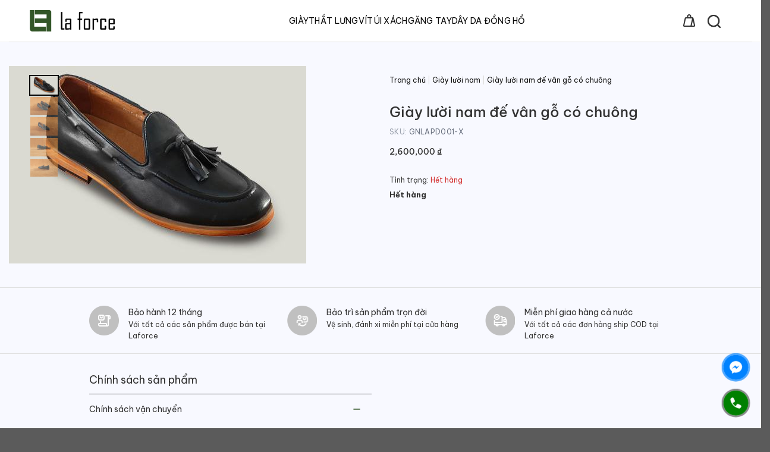

--- FILE ---
content_type: text/html; charset=UTF-8
request_url: https://laforce.vn/giay-luoi-nam-de-van-go-co-chuong-gnlapd001/
body_size: 47663
content:
<!DOCTYPE html>
<html lang="vi" prefix="og: https://ogp.me/ns#" class="loading-site no-js">
<head>
	<meta charset="UTF-8" />
	<link rel="profile" href="https://gmpg.org/xfn/11" />
	<link rel="pingback" href="https://laforce.vn/xmlrpc.php" />

	<script>(function(html){html.className = html.className.replace(/\bno-js\b/,'js')})(document.documentElement);</script>

            <script data-no-defer="1" data-ezscrex="false" data-cfasync="false" data-pagespeed-no-defer data-cookieconsent="ignore">
                var ctPublicFunctions = {"_ajax_nonce":"e6c1e48845","_rest_nonce":"7abd06f714","_ajax_url":"\/wp-admin\/admin-ajax.php","_rest_url":"https:\/\/laforce.vn\/wp-json\/","data__cookies_type":"none","data__ajax_type":"rest","data__bot_detector_enabled":"0","data__frontend_data_log_enabled":1,"cookiePrefix":"","wprocket_detected":false,"host_url":"laforce.vn","text__ee_click_to_select":"Click to select the whole data","text__ee_original_email":"The complete one is","text__ee_got_it":"Got it","text__ee_blocked":"Blocked","text__ee_cannot_connect":"Cannot connect","text__ee_cannot_decode":"Can not decode email. Unknown reason","text__ee_email_decoder":"CleanTalk email decoder","text__ee_wait_for_decoding":"The magic is on the way!","text__ee_decoding_process":"Please wait a few seconds while we decode the contact data."}
            </script>
        
            <script data-no-defer="1" data-ezscrex="false" data-cfasync="false" data-pagespeed-no-defer data-cookieconsent="ignore">
                var ctPublic = {"_ajax_nonce":"e6c1e48845","settings__forms__check_internal":"0","settings__forms__check_external":"0","settings__forms__force_protection":0,"settings__forms__search_test":"0","settings__forms__wc_add_to_cart":"0","settings__data__bot_detector_enabled":"0","settings__sfw__anti_crawler":0,"blog_home":"https:\/\/laforce.vn\/","pixel__setting":"3","pixel__enabled":true,"pixel__url":"https:\/\/moderate10-v4.cleantalk.org\/pixel\/ecc9ed0c7fa65f012193ecfc29b08a00.gif","data__email_check_before_post":"1","data__email_check_exist_post":0,"data__cookies_type":"none","data__key_is_ok":true,"data__visible_fields_required":true,"wl_brandname":"Anti-Spam by CleanTalk","wl_brandname_short":"CleanTalk","ct_checkjs_key":"44ae843487edd0e3742fdd43761e9dcfd8d6962b6aded66ca0fbc5ed0548b229","emailEncoderPassKey":"bd52fa63cd05dd3a36ba76611229329b","bot_detector_forms_excluded":"W10=","advancedCacheExists":false,"varnishCacheExists":false,"wc_ajax_add_to_cart":true}
            </script>
        <meta name="viewport" content="width=device-width, initial-scale=1" />
<!-- Tối ưu hóa công cụ tìm kiếm bởi Rank Math PRO - https://rankmath.com/ -->
<title>Giày lười nam đế vân gỗ có chuông</title>
<meta name="description" content="Với chất liệu da mềm mại và có độ đàn hồi cao, Giày lười nam GNLAPD001 từ thương hiệu LaForce mang đến cảm giác thoải mái và dễ chịu cho người mang. Họa tiết"/>
<meta name="robots" content="follow, index, max-snippet:-1, max-video-preview:-1, max-image-preview:large"/>
<link rel="canonical" href="https://laforce.vn/giay-luoi-nam-de-van-go-co-chuong-gnlapd001/" />
<meta property="og:locale" content="vi_VN" />
<meta property="og:type" content="product" />
<meta property="og:title" content="Giày lười nam đế vân gỗ có chuông" />
<meta property="og:description" content="Với chất liệu da mềm mại và có độ đàn hồi cao, Giày lười nam GNLAPD001 từ thương hiệu LaForce mang đến cảm giác thoải mái và dễ chịu cho người mang. Họa tiết" />
<meta property="og:url" content="https://laforce.vn/giay-luoi-nam-de-van-go-co-chuong-gnlapd001/" />
<meta property="og:site_name" content="Laforce - Thương hiệu đồ da nam hàng đầu cho quý ông" />
<meta property="og:updated_time" content="2023-12-06T09:31:20+07:00" />
<meta property="og:image" content="https://laforce.vn/wp-content/uploads/2015/09/GNLAPD001-39-5.jpg" />
<meta property="og:image:secure_url" content="https://laforce.vn/wp-content/uploads/2015/09/GNLAPD001-39-5.jpg" />
<meta property="og:image:width" content="500" />
<meta property="og:image:height" content="332" />
<meta property="og:image:alt" content="Giày lười nam đế vân gỗ có chuông" />
<meta property="og:image:type" content="image/jpeg" />
<meta property="product:price:amount" content="2600000" />
<meta property="product:price:currency" content="VND" />
<meta property="product:retailer_item_id" content="GNLAPD001-X" />
<meta name="twitter:card" content="summary_large_image" />
<meta name="twitter:title" content="Giày lười nam đế vân gỗ có chuông" />
<meta name="twitter:description" content="Với chất liệu da mềm mại và có độ đàn hồi cao, Giày lười nam GNLAPD001 từ thương hiệu LaForce mang đến cảm giác thoải mái và dễ chịu cho người mang. Họa tiết" />
<meta name="twitter:image" content="https://laforce.vn/wp-content/uploads/2015/09/GNLAPD001-39-5.jpg" />
<meta name="twitter:label1" content="Giá" />
<meta name="twitter:data1" content="2,600,000&nbsp;&#8363;" />
<meta name="twitter:label2" content="Tình trạng sẵn có" />
<meta name="twitter:data2" content="Hết hàng" />
<script type="application/ld+json" class="rank-math-schema-pro">{"@context":"https://schema.org","@graph":[{"@type":"Organization","@id":"https://laforce.vn/#organization","name":"Laforce Vi\u1ec7t Nam","url":"https://laforce.vn","sameAs":["https://www.facebook.com/Laforce.vn","https://www.instagram.com/laforcevietnam.official/"],"logo":{"@type":"ImageObject","@id":"https://laforce.vn/#logo","url":"https://laforce.vn/wp-content/uploads/2018/05/logo.png","contentUrl":"https://laforce.vn/wp-content/uploads/2018/05/logo.png","caption":"Laforce - Th\u01b0\u01a1ng hi\u1ec7u \u0111\u1ed3 da nam h\u00e0ng \u0111\u1ea7u cho qu\u00fd \u00f4ng","inLanguage":"vi","width":"165","height":"51"}},{"@type":"WebSite","@id":"https://laforce.vn/#website","url":"https://laforce.vn","name":"Laforce - Th\u01b0\u01a1ng hi\u1ec7u \u0111\u1ed3 da nam h\u00e0ng \u0111\u1ea7u cho qu\u00fd \u00f4ng","alternateName":"Laforce","publisher":{"@id":"https://laforce.vn/#organization"},"inLanguage":"vi"},{"@type":"ImageObject","@id":"https://laforce.vn/wp-content/uploads/2015/09/GNLAPD001-39-5.jpg","url":"https://laforce.vn/wp-content/uploads/2015/09/GNLAPD001-39-5.jpg","width":"500","height":"332","inLanguage":"vi"},{"@type":"BreadcrumbList","@id":"https://laforce.vn/giay-luoi-nam-de-van-go-co-chuong-gnlapd001/#breadcrumb","itemListElement":[{"@type":"ListItem","position":"1","item":{"@id":"https://laforce.vn","name":"Home"}},{"@type":"ListItem","position":"2","item":{"@id":"https://laforce.vn/san-pham/","name":"S\u1ea3n ph\u1ea9m"}},{"@type":"ListItem","position":"3","item":{"@id":"https://laforce.vn/giay-luoi-nam-de-van-go-co-chuong-gnlapd001/","name":"Gi\u00e0y l\u01b0\u1eddi nam \u0111\u1ebf v\u00e2n g\u1ed7 c\u00f3 chu\u00f4ng"}}]},{"@type":"ItemPage","@id":"https://laforce.vn/giay-luoi-nam-de-van-go-co-chuong-gnlapd001/#webpage","url":"https://laforce.vn/giay-luoi-nam-de-van-go-co-chuong-gnlapd001/","name":"Gi\u00e0y l\u01b0\u1eddi nam \u0111\u1ebf v\u00e2n g\u1ed7 c\u00f3 chu\u00f4ng","datePublished":"2015-09-08T15:31:43+07:00","dateModified":"2023-12-06T09:31:20+07:00","isPartOf":{"@id":"https://laforce.vn/#website"},"primaryImageOfPage":{"@id":"https://laforce.vn/wp-content/uploads/2015/09/GNLAPD001-39-5.jpg"},"inLanguage":"vi","breadcrumb":{"@id":"https://laforce.vn/giay-luoi-nam-de-van-go-co-chuong-gnlapd001/#breadcrumb"}},{"@type":"Product","name":"Gi\u00e0y l\u01b0\u1eddi nam \u0111\u1ebf v\u00e2n g\u1ed7 c\u00f3 chu\u00f4ng ","description":"V\u1edbi ch\u1ea5t li\u1ec7u da m\u1ec1m m\u1ea1i v\u00e0 c\u00f3 \u0111\u1ed9 \u0111\u00e0n h\u1ed3i cao, Gi\u00e0y l\u01b0\u1eddi nam GNLAPD001 t\u1eeb th\u01b0\u01a1ng hi\u1ec7u LaForce mang \u0111\u1ebfn c\u1ea3m gi\u00e1c tho\u1ea3i m\u00e1i v\u00e0 d\u1ec5 ch\u1ecbu cho ng\u01b0\u1eddi mang. H\u1ecda ti\u1ebft h\u00ecnh chu\u00f4ng\u00a0t\u1ea1o n\u00ean v\u1ebb ngo\u00e0i l\u1ecbch l\u00e3m, sang tr\u1ecdng.","sku":"GNLAPD001-X","category":"Gi\u00e0y da nam &gt; Gi\u00e0y l\u01b0\u1eddi nam","mainEntityOfPage":{"@id":"https://laforce.vn/giay-luoi-nam-de-van-go-co-chuong-gnlapd001/#webpage"},"image":[{"@type":"ImageObject","url":"https://laforce.vn/wp-content/uploads/2015/09/GNLAPD001-39-5.jpg","height":"332","width":"500"},{"@type":"ImageObject","url":"https://laforce.vn/wp-content/uploads/2015/09/GNLAPD001-39-2.jpg","height":"899","width":"1349"},{"@type":"ImageObject","url":"https://laforce.vn/wp-content/uploads/2015/09/GNLAPD001-39-3.jpg","height":"899","width":"1349"},{"@type":"ImageObject","url":"https://laforce.vn/wp-content/uploads/2015/09/GNLAPD001-39-4.jpg","height":"899","width":"1349"},{"@type":"ImageObject","url":"https://laforce.vn/wp-content/uploads/2015/09/GNLAPD001-39-1.jpg","height":"899","width":"1349"}],"offers":{"@type":"Offer","price":"2600000","priceCurrency":"VND","priceValidUntil":"2027-12-31","availability":"http://schema.org/OutOfStock","itemCondition":"NewCondition","url":"https://laforce.vn/giay-luoi-nam-de-van-go-co-chuong-gnlapd001/","seller":{"@type":"Organization","@id":"https://laforce.vn/","name":"Laforce - Th\u01b0\u01a1ng hi\u1ec7u \u0111\u1ed3 da nam h\u00e0ng \u0111\u1ea7u cho qu\u00fd \u00f4ng","url":"https://laforce.vn","logo":"https://laforce.vn/wp-content/uploads/2018/05/logo.png"}},"@id":"https://laforce.vn/giay-luoi-nam-de-van-go-co-chuong-gnlapd001/#richSnippet"}]}</script>
<!-- /Plugin SEO WordPress Rank Math -->

<script type='application/javascript'  id='pys-version-script'>console.log('PixelYourSite Free version 11.1.5.2');</script>
<link rel='dns-prefetch' href='//unpkg.com' />
<link rel='dns-prefetch' href='//cdn.jsdelivr.net' />
<link rel='dns-prefetch' href='//fonts.googleapis.com' />
<link href='https://fonts.gstatic.com' crossorigin rel='preconnect' />
<link rel='prefetch' href='https://laforce.vn/wp-content/themes/flatsome/assets/js/flatsome.js?ver=8e60d746741250b4dd4e' />
<link rel='prefetch' href='https://laforce.vn/wp-content/themes/flatsome/assets/js/chunk.slider.js?ver=3.19.7' />
<link rel='prefetch' href='https://laforce.vn/wp-content/themes/flatsome/assets/js/chunk.popups.js?ver=3.19.7' />
<link rel='prefetch' href='https://laforce.vn/wp-content/themes/flatsome/assets/js/chunk.tooltips.js?ver=3.19.7' />
<link rel='prefetch' href='https://laforce.vn/wp-content/themes/flatsome/assets/js/woocommerce.js?ver=dd6035ce106022a74757' />
<link rel="alternate" type="application/rss+xml" title="Dòng thông tin LaForce Việt Nam &raquo;" href="https://laforce.vn/feed/" />
<link rel="alternate" type="application/rss+xml" title="LaForce Việt Nam &raquo; Dòng bình luận" href="https://laforce.vn/comments/feed/" />
<link rel="alternate" type="application/rss+xml" title="LaForce Việt Nam &raquo; Giày lười nam đế vân gỗ có chuông Dòng bình luận" href="https://laforce.vn/giay-luoi-nam-de-van-go-co-chuong-gnlapd001/feed/" />
<link rel="alternate" title="oNhúng (JSON)" type="application/json+oembed" href="https://laforce.vn/wp-json/oembed/1.0/embed?url=https%3A%2F%2Flaforce.vn%2Fgiay-luoi-nam-de-van-go-co-chuong-gnlapd001%2F" />
<link rel="alternate" title="oNhúng (XML)" type="text/xml+oembed" href="https://laforce.vn/wp-json/oembed/1.0/embed?url=https%3A%2F%2Flaforce.vn%2Fgiay-luoi-nam-de-van-go-co-chuong-gnlapd001%2F&#038;format=xml" />
<style id='wp-img-auto-sizes-contain-inline-css' type='text/css'>
img:is([sizes=auto i],[sizes^="auto," i]){contain-intrinsic-size:3000px 1500px}
/*# sourceURL=wp-img-auto-sizes-contain-inline-css */
</style>

<style id='wp-block-library-inline-css' type='text/css'>
:root{--wp-block-synced-color:#7a00df;--wp-block-synced-color--rgb:122,0,223;--wp-bound-block-color:var(--wp-block-synced-color);--wp-editor-canvas-background:#ddd;--wp-admin-theme-color:#007cba;--wp-admin-theme-color--rgb:0,124,186;--wp-admin-theme-color-darker-10:#006ba1;--wp-admin-theme-color-darker-10--rgb:0,107,160.5;--wp-admin-theme-color-darker-20:#005a87;--wp-admin-theme-color-darker-20--rgb:0,90,135;--wp-admin-border-width-focus:2px}@media (min-resolution:192dpi){:root{--wp-admin-border-width-focus:1.5px}}.wp-element-button{cursor:pointer}:root .has-very-light-gray-background-color{background-color:#eee}:root .has-very-dark-gray-background-color{background-color:#313131}:root .has-very-light-gray-color{color:#eee}:root .has-very-dark-gray-color{color:#313131}:root .has-vivid-green-cyan-to-vivid-cyan-blue-gradient-background{background:linear-gradient(135deg,#00d084,#0693e3)}:root .has-purple-crush-gradient-background{background:linear-gradient(135deg,#34e2e4,#4721fb 50%,#ab1dfe)}:root .has-hazy-dawn-gradient-background{background:linear-gradient(135deg,#faaca8,#dad0ec)}:root .has-subdued-olive-gradient-background{background:linear-gradient(135deg,#fafae1,#67a671)}:root .has-atomic-cream-gradient-background{background:linear-gradient(135deg,#fdd79a,#004a59)}:root .has-nightshade-gradient-background{background:linear-gradient(135deg,#330968,#31cdcf)}:root .has-midnight-gradient-background{background:linear-gradient(135deg,#020381,#2874fc)}:root{--wp--preset--font-size--normal:16px;--wp--preset--font-size--huge:42px}.has-regular-font-size{font-size:1em}.has-larger-font-size{font-size:2.625em}.has-normal-font-size{font-size:var(--wp--preset--font-size--normal)}.has-huge-font-size{font-size:var(--wp--preset--font-size--huge)}.has-text-align-center{text-align:center}.has-text-align-left{text-align:left}.has-text-align-right{text-align:right}.has-fit-text{white-space:nowrap!important}#end-resizable-editor-section{display:none}.aligncenter{clear:both}.items-justified-left{justify-content:flex-start}.items-justified-center{justify-content:center}.items-justified-right{justify-content:flex-end}.items-justified-space-between{justify-content:space-between}.screen-reader-text{border:0;clip-path:inset(50%);height:1px;margin:-1px;overflow:hidden;padding:0;position:absolute;width:1px;word-wrap:normal!important}.screen-reader-text:focus{background-color:#ddd;clip-path:none;color:#444;display:block;font-size:1em;height:auto;left:5px;line-height:normal;padding:15px 23px 14px;text-decoration:none;top:5px;width:auto;z-index:100000}html :where(.has-border-color){border-style:solid}html :where([style*=border-top-color]){border-top-style:solid}html :where([style*=border-right-color]){border-right-style:solid}html :where([style*=border-bottom-color]){border-bottom-style:solid}html :where([style*=border-left-color]){border-left-style:solid}html :where([style*=border-width]){border-style:solid}html :where([style*=border-top-width]){border-top-style:solid}html :where([style*=border-right-width]){border-right-style:solid}html :where([style*=border-bottom-width]){border-bottom-style:solid}html :where([style*=border-left-width]){border-left-style:solid}html :where(img[class*=wp-image-]){height:auto;max-width:100%}:where(figure){margin:0 0 1em}html :where(.is-position-sticky){--wp-admin--admin-bar--position-offset:var(--wp-admin--admin-bar--height,0px)}@media screen and (max-width:600px){html :where(.is-position-sticky){--wp-admin--admin-bar--position-offset:0px}}

/*# sourceURL=wp-block-library-inline-css */
</style><link rel='stylesheet' id='wc-blocks-style-css' href='https://laforce.vn/wp-content/plugins/woocommerce/assets/client/blocks/wc-blocks.css?ver=wc-10.4.3' type='text/css' media='all' />
<style id='global-styles-inline-css' type='text/css'>
:root{--wp--preset--aspect-ratio--square: 1;--wp--preset--aspect-ratio--4-3: 4/3;--wp--preset--aspect-ratio--3-4: 3/4;--wp--preset--aspect-ratio--3-2: 3/2;--wp--preset--aspect-ratio--2-3: 2/3;--wp--preset--aspect-ratio--16-9: 16/9;--wp--preset--aspect-ratio--9-16: 9/16;--wp--preset--color--black: #000000;--wp--preset--color--cyan-bluish-gray: #abb8c3;--wp--preset--color--white: #ffffff;--wp--preset--color--pale-pink: #f78da7;--wp--preset--color--vivid-red: #cf2e2e;--wp--preset--color--luminous-vivid-orange: #ff6900;--wp--preset--color--luminous-vivid-amber: #fcb900;--wp--preset--color--light-green-cyan: #7bdcb5;--wp--preset--color--vivid-green-cyan: #00d084;--wp--preset--color--pale-cyan-blue: #8ed1fc;--wp--preset--color--vivid-cyan-blue: #0693e3;--wp--preset--color--vivid-purple: #9b51e0;--wp--preset--color--primary: #424242;--wp--preset--color--secondary: #424242;--wp--preset--color--success: #7a9c59;--wp--preset--color--alert: #b20000;--wp--preset--gradient--vivid-cyan-blue-to-vivid-purple: linear-gradient(135deg,rgb(6,147,227) 0%,rgb(155,81,224) 100%);--wp--preset--gradient--light-green-cyan-to-vivid-green-cyan: linear-gradient(135deg,rgb(122,220,180) 0%,rgb(0,208,130) 100%);--wp--preset--gradient--luminous-vivid-amber-to-luminous-vivid-orange: linear-gradient(135deg,rgb(252,185,0) 0%,rgb(255,105,0) 100%);--wp--preset--gradient--luminous-vivid-orange-to-vivid-red: linear-gradient(135deg,rgb(255,105,0) 0%,rgb(207,46,46) 100%);--wp--preset--gradient--very-light-gray-to-cyan-bluish-gray: linear-gradient(135deg,rgb(238,238,238) 0%,rgb(169,184,195) 100%);--wp--preset--gradient--cool-to-warm-spectrum: linear-gradient(135deg,rgb(74,234,220) 0%,rgb(151,120,209) 20%,rgb(207,42,186) 40%,rgb(238,44,130) 60%,rgb(251,105,98) 80%,rgb(254,248,76) 100%);--wp--preset--gradient--blush-light-purple: linear-gradient(135deg,rgb(255,206,236) 0%,rgb(152,150,240) 100%);--wp--preset--gradient--blush-bordeaux: linear-gradient(135deg,rgb(254,205,165) 0%,rgb(254,45,45) 50%,rgb(107,0,62) 100%);--wp--preset--gradient--luminous-dusk: linear-gradient(135deg,rgb(255,203,112) 0%,rgb(199,81,192) 50%,rgb(65,88,208) 100%);--wp--preset--gradient--pale-ocean: linear-gradient(135deg,rgb(255,245,203) 0%,rgb(182,227,212) 50%,rgb(51,167,181) 100%);--wp--preset--gradient--electric-grass: linear-gradient(135deg,rgb(202,248,128) 0%,rgb(113,206,126) 100%);--wp--preset--gradient--midnight: linear-gradient(135deg,rgb(2,3,129) 0%,rgb(40,116,252) 100%);--wp--preset--font-size--small: 13px;--wp--preset--font-size--medium: 20px;--wp--preset--font-size--large: 36px;--wp--preset--font-size--x-large: 42px;--wp--preset--spacing--20: 0.44rem;--wp--preset--spacing--30: 0.67rem;--wp--preset--spacing--40: 1rem;--wp--preset--spacing--50: 1.5rem;--wp--preset--spacing--60: 2.25rem;--wp--preset--spacing--70: 3.38rem;--wp--preset--spacing--80: 5.06rem;--wp--preset--shadow--natural: 6px 6px 9px rgba(0, 0, 0, 0.2);--wp--preset--shadow--deep: 12px 12px 50px rgba(0, 0, 0, 0.4);--wp--preset--shadow--sharp: 6px 6px 0px rgba(0, 0, 0, 0.2);--wp--preset--shadow--outlined: 6px 6px 0px -3px rgb(255, 255, 255), 6px 6px rgb(0, 0, 0);--wp--preset--shadow--crisp: 6px 6px 0px rgb(0, 0, 0);}:where(body) { margin: 0; }.wp-site-blocks > .alignleft { float: left; margin-right: 2em; }.wp-site-blocks > .alignright { float: right; margin-left: 2em; }.wp-site-blocks > .aligncenter { justify-content: center; margin-left: auto; margin-right: auto; }:where(.is-layout-flex){gap: 0.5em;}:where(.is-layout-grid){gap: 0.5em;}.is-layout-flow > .alignleft{float: left;margin-inline-start: 0;margin-inline-end: 2em;}.is-layout-flow > .alignright{float: right;margin-inline-start: 2em;margin-inline-end: 0;}.is-layout-flow > .aligncenter{margin-left: auto !important;margin-right: auto !important;}.is-layout-constrained > .alignleft{float: left;margin-inline-start: 0;margin-inline-end: 2em;}.is-layout-constrained > .alignright{float: right;margin-inline-start: 2em;margin-inline-end: 0;}.is-layout-constrained > .aligncenter{margin-left: auto !important;margin-right: auto !important;}.is-layout-constrained > :where(:not(.alignleft):not(.alignright):not(.alignfull)){margin-left: auto !important;margin-right: auto !important;}body .is-layout-flex{display: flex;}.is-layout-flex{flex-wrap: wrap;align-items: center;}.is-layout-flex > :is(*, div){margin: 0;}body .is-layout-grid{display: grid;}.is-layout-grid > :is(*, div){margin: 0;}body{padding-top: 0px;padding-right: 0px;padding-bottom: 0px;padding-left: 0px;}a:where(:not(.wp-element-button)){text-decoration: none;}:root :where(.wp-element-button, .wp-block-button__link){background-color: #32373c;border-width: 0;color: #fff;font-family: inherit;font-size: inherit;font-style: inherit;font-weight: inherit;letter-spacing: inherit;line-height: inherit;padding-top: calc(0.667em + 2px);padding-right: calc(1.333em + 2px);padding-bottom: calc(0.667em + 2px);padding-left: calc(1.333em + 2px);text-decoration: none;text-transform: inherit;}.has-black-color{color: var(--wp--preset--color--black) !important;}.has-cyan-bluish-gray-color{color: var(--wp--preset--color--cyan-bluish-gray) !important;}.has-white-color{color: var(--wp--preset--color--white) !important;}.has-pale-pink-color{color: var(--wp--preset--color--pale-pink) !important;}.has-vivid-red-color{color: var(--wp--preset--color--vivid-red) !important;}.has-luminous-vivid-orange-color{color: var(--wp--preset--color--luminous-vivid-orange) !important;}.has-luminous-vivid-amber-color{color: var(--wp--preset--color--luminous-vivid-amber) !important;}.has-light-green-cyan-color{color: var(--wp--preset--color--light-green-cyan) !important;}.has-vivid-green-cyan-color{color: var(--wp--preset--color--vivid-green-cyan) !important;}.has-pale-cyan-blue-color{color: var(--wp--preset--color--pale-cyan-blue) !important;}.has-vivid-cyan-blue-color{color: var(--wp--preset--color--vivid-cyan-blue) !important;}.has-vivid-purple-color{color: var(--wp--preset--color--vivid-purple) !important;}.has-primary-color{color: var(--wp--preset--color--primary) !important;}.has-secondary-color{color: var(--wp--preset--color--secondary) !important;}.has-success-color{color: var(--wp--preset--color--success) !important;}.has-alert-color{color: var(--wp--preset--color--alert) !important;}.has-black-background-color{background-color: var(--wp--preset--color--black) !important;}.has-cyan-bluish-gray-background-color{background-color: var(--wp--preset--color--cyan-bluish-gray) !important;}.has-white-background-color{background-color: var(--wp--preset--color--white) !important;}.has-pale-pink-background-color{background-color: var(--wp--preset--color--pale-pink) !important;}.has-vivid-red-background-color{background-color: var(--wp--preset--color--vivid-red) !important;}.has-luminous-vivid-orange-background-color{background-color: var(--wp--preset--color--luminous-vivid-orange) !important;}.has-luminous-vivid-amber-background-color{background-color: var(--wp--preset--color--luminous-vivid-amber) !important;}.has-light-green-cyan-background-color{background-color: var(--wp--preset--color--light-green-cyan) !important;}.has-vivid-green-cyan-background-color{background-color: var(--wp--preset--color--vivid-green-cyan) !important;}.has-pale-cyan-blue-background-color{background-color: var(--wp--preset--color--pale-cyan-blue) !important;}.has-vivid-cyan-blue-background-color{background-color: var(--wp--preset--color--vivid-cyan-blue) !important;}.has-vivid-purple-background-color{background-color: var(--wp--preset--color--vivid-purple) !important;}.has-primary-background-color{background-color: var(--wp--preset--color--primary) !important;}.has-secondary-background-color{background-color: var(--wp--preset--color--secondary) !important;}.has-success-background-color{background-color: var(--wp--preset--color--success) !important;}.has-alert-background-color{background-color: var(--wp--preset--color--alert) !important;}.has-black-border-color{border-color: var(--wp--preset--color--black) !important;}.has-cyan-bluish-gray-border-color{border-color: var(--wp--preset--color--cyan-bluish-gray) !important;}.has-white-border-color{border-color: var(--wp--preset--color--white) !important;}.has-pale-pink-border-color{border-color: var(--wp--preset--color--pale-pink) !important;}.has-vivid-red-border-color{border-color: var(--wp--preset--color--vivid-red) !important;}.has-luminous-vivid-orange-border-color{border-color: var(--wp--preset--color--luminous-vivid-orange) !important;}.has-luminous-vivid-amber-border-color{border-color: var(--wp--preset--color--luminous-vivid-amber) !important;}.has-light-green-cyan-border-color{border-color: var(--wp--preset--color--light-green-cyan) !important;}.has-vivid-green-cyan-border-color{border-color: var(--wp--preset--color--vivid-green-cyan) !important;}.has-pale-cyan-blue-border-color{border-color: var(--wp--preset--color--pale-cyan-blue) !important;}.has-vivid-cyan-blue-border-color{border-color: var(--wp--preset--color--vivid-cyan-blue) !important;}.has-vivid-purple-border-color{border-color: var(--wp--preset--color--vivid-purple) !important;}.has-primary-border-color{border-color: var(--wp--preset--color--primary) !important;}.has-secondary-border-color{border-color: var(--wp--preset--color--secondary) !important;}.has-success-border-color{border-color: var(--wp--preset--color--success) !important;}.has-alert-border-color{border-color: var(--wp--preset--color--alert) !important;}.has-vivid-cyan-blue-to-vivid-purple-gradient-background{background: var(--wp--preset--gradient--vivid-cyan-blue-to-vivid-purple) !important;}.has-light-green-cyan-to-vivid-green-cyan-gradient-background{background: var(--wp--preset--gradient--light-green-cyan-to-vivid-green-cyan) !important;}.has-luminous-vivid-amber-to-luminous-vivid-orange-gradient-background{background: var(--wp--preset--gradient--luminous-vivid-amber-to-luminous-vivid-orange) !important;}.has-luminous-vivid-orange-to-vivid-red-gradient-background{background: var(--wp--preset--gradient--luminous-vivid-orange-to-vivid-red) !important;}.has-very-light-gray-to-cyan-bluish-gray-gradient-background{background: var(--wp--preset--gradient--very-light-gray-to-cyan-bluish-gray) !important;}.has-cool-to-warm-spectrum-gradient-background{background: var(--wp--preset--gradient--cool-to-warm-spectrum) !important;}.has-blush-light-purple-gradient-background{background: var(--wp--preset--gradient--blush-light-purple) !important;}.has-blush-bordeaux-gradient-background{background: var(--wp--preset--gradient--blush-bordeaux) !important;}.has-luminous-dusk-gradient-background{background: var(--wp--preset--gradient--luminous-dusk) !important;}.has-pale-ocean-gradient-background{background: var(--wp--preset--gradient--pale-ocean) !important;}.has-electric-grass-gradient-background{background: var(--wp--preset--gradient--electric-grass) !important;}.has-midnight-gradient-background{background: var(--wp--preset--gradient--midnight) !important;}.has-small-font-size{font-size: var(--wp--preset--font-size--small) !important;}.has-medium-font-size{font-size: var(--wp--preset--font-size--medium) !important;}.has-large-font-size{font-size: var(--wp--preset--font-size--large) !important;}.has-x-large-font-size{font-size: var(--wp--preset--font-size--x-large) !important;}
/*# sourceURL=global-styles-inline-css */
</style>

<link rel='stylesheet' id='cleantalk-public-css-css' href='https://laforce.vn/wp-content/plugins/cleantalk-spam-protect/css/cleantalk-public.min.css?ver=6.70.1_1766457917' type='text/css' media='all' />
<link rel='stylesheet' id='cleantalk-email-decoder-css-css' href='https://laforce.vn/wp-content/plugins/cleantalk-spam-protect/css/cleantalk-email-decoder.min.css?ver=6.70.1_1766457917' type='text/css' media='all' />
<link rel='stylesheet' id='contact-form-7-css' href='https://laforce.vn/wp-content/plugins/contact-form-7/includes/css/styles.css?ver=6.1.4' type='text/css' media='all' />
<link rel='stylesheet' id='magnific-popup-css' href='https://laforce.vn/wp-content/plugins/devvn-woocommerce-reviews/library/magnific-popup/magnific-popup.css?ver=1.0.7' type='text/css' media='all' />
<link rel='stylesheet' id='devvn-reviews-style-css' href='https://laforce.vn/wp-content/plugins/devvn-woocommerce-reviews/css/devvn-woocommerce-reviews.css?ver=1.0.7' type='text/css' media='all' />
<link rel='stylesheet' id='chat-css-css' href='https://laforce.vn/wp-content/plugins/foxtool/link/chat/foxchat.css?ver=2.5.3' type='text/css' media='all' />
<link rel='stylesheet' id='kk-star-ratings-css' href='https://laforce.vn/wp-content/plugins/kk-star-ratings/src/core/public/css/kk-star-ratings.min.css?ver=5.4.10.3' type='text/css' media='all' />
<link rel='stylesheet' id='photoswipe-css' href='https://laforce.vn/wp-content/plugins/woocommerce/assets/css/photoswipe/photoswipe.min.css?ver=10.4.3' type='text/css' media='all' />
<link rel='stylesheet' id='photoswipe-default-skin-css' href='https://laforce.vn/wp-content/plugins/woocommerce/assets/css/photoswipe/default-skin/default-skin.min.css?ver=10.4.3' type='text/css' media='all' />
<style id='woocommerce-inline-inline-css' type='text/css'>
.woocommerce form .form-row .required { visibility: visible; }
/*# sourceURL=woocommerce-inline-inline-css */
</style>
<link rel='stylesheet' id='leaflet-css-css' href='https://unpkg.com/leaflet@1.4.0/dist/leaflet.css?ver=1.4.0' type='text/css' media='all' />
<link rel='stylesheet' id='goong-js-css-css' href='https://cdn.jsdelivr.net/npm/@goongmaps/goong-js@1.0.9/dist/goong-js.css?ver=1.0.9' type='text/css' media='all' />
<link rel='stylesheet' id='duy_css-css' href='https://laforce.vn/wp-content/themes/flatsome-child/duy.css?ver=1756376363' type='text/css' media='all' />
<link rel='stylesheet' id='phuoc_css-css' href='https://laforce.vn/wp-content/themes/flatsome-child/phuoc.css?ver=1755279050' type='text/css' media='all' />
<link rel='stylesheet' id='flatsome-swatches-frontend-css' href='https://laforce.vn/wp-content/themes/flatsome/assets/css/extensions/flatsome-swatches-frontend.css?ver=3.19.7' type='text/css' media='all' />
<link rel='stylesheet' id='flatsome-main-css' href='https://laforce.vn/wp-content/themes/flatsome/assets/css/flatsome.css?ver=3.19.7' type='text/css' media='all' />
<style id='flatsome-main-inline-css' type='text/css'>
@font-face {
				font-family: "fl-icons";
				font-display: block;
				src: url(https://laforce.vn/wp-content/themes/flatsome/assets/css/icons/fl-icons.eot?v=3.19.7);
				src:
					url(https://laforce.vn/wp-content/themes/flatsome/assets/css/icons/fl-icons.eot#iefix?v=3.19.7) format("embedded-opentype"),
					url(https://laforce.vn/wp-content/themes/flatsome/assets/css/icons/fl-icons.woff2?v=3.19.7) format("woff2"),
					url(https://laforce.vn/wp-content/themes/flatsome/assets/css/icons/fl-icons.ttf?v=3.19.7) format("truetype"),
					url(https://laforce.vn/wp-content/themes/flatsome/assets/css/icons/fl-icons.woff?v=3.19.7) format("woff"),
					url(https://laforce.vn/wp-content/themes/flatsome/assets/css/icons/fl-icons.svg?v=3.19.7#fl-icons) format("svg");
			}
/*# sourceURL=flatsome-main-inline-css */
</style>
<link rel='stylesheet' id='flatsome-shop-css' href='https://laforce.vn/wp-content/themes/flatsome/assets/css/flatsome-shop.css?ver=3.19.7' type='text/css' media='all' />
<link rel='stylesheet' id='flatsome-style-css' href='https://laforce.vn/wp-content/themes/flatsome-child/style.css?ver=3.0' type='text/css' media='all' />
<link rel='stylesheet' id='flatsome-googlefonts-css' href='//fonts.googleapis.com/css?family=Be+Vietnam+Pro%3Aregular%2C700%2Cregular%2C700%2Cregular&#038;display=swap&#038;ver=3.9' type='text/css' media='all' />
<script type="text/javascript" src="https://laforce.vn/wp-content/plugins/cleantalk-spam-protect/js/apbct-public-bundle_gathering.min.js?ver=6.70.1_1766457917" id="apbct-public-bundle_gathering.min-js-js"></script>
<script type="text/javascript" id="jquery-core-js-extra">
/* <![CDATA[ */
var pysFacebookRest = {"restApiUrl":"https://laforce.vn/wp-json/pys-facebook/v1/event","debug":""};
//# sourceURL=jquery-core-js-extra
/* ]]> */
</script>
<script type="text/javascript" src="https://laforce.vn/wp-includes/js/jquery/jquery.min.js?ver=3.7.1" id="jquery-core-js"></script>
<script type="text/javascript" id="jquery-core-js-after">
/* <![CDATA[ */
(function(){
  // ========= Utils =========
  function digits(s){ return (s||"").replace(/\D+/g,''); }
  function normalizePhone(raw){
    var d = digits(raw);
    if(d.startsWith('84')) d = '0' + d.slice(2); // +84/84 -> 0
    return d;
  }
  function isValidVNPhone(raw){
    var d = normalizePhone(raw);
    return /^0\d{9}$/.test(d); // đúng 10 số, bắt đầu 0
  }
  function showError(input){
    hideError(input);
    input.classList.add('lf-invalid');
    var note = document.createElement('small');
    note.className = 'lf-error-msg';
    note.textContent = 'Vui lòng nhập đúng số điện thoại';
    if(input.parentNode){ input.parentNode.appendChild(note); }
  }
  function hideError(input){
    input.classList.remove('lf-invalid');
    var sibs = (input.parentNode||document).querySelectorAll('.lf-error-msg');
    sibs.forEach(function(n){ if(n.previousElementSibling === input) n.remove(); });
  }

  // ========= Bind 1 input =========
  function bindInput(input){
    if(!input || input.dataset.lfBound) return;
    input.dataset.lfBound = '1';
    input.setAttribute('maxlength','13');                  // cho +84xxxxxxxxx
    input.setAttribute('pattern','^(\+?84|0)\d{9}$');    // HTML5 pattern
    input.setAttribute('inputmode','tel');

    input.addEventListener('input', function(){
      var v = input.value;
      if(v.startsWith('+')) v = '+' + v.slice(1).replace(/\D+/g,''); else v = v.replace(/\D+/g,'');
      input.value = v;
      hideError(input);
    });
    input.addEventListener('blur', function(){
      if(!isValidVNPhone(input.value)) showError(input); else hideError(input);
    });
  }

  // ========= Khu vực block Mua Hàng Nhanh =========
  var QUICK_BLOCKS = [
    '#mua-hang-nhanh',
    '.mua-hang-nhanh',
    '[id*="mua-hang-nhanh"]',
    '[class*="mua-hang-nhanh"]',
    '.ux-block',
    '.ux-block-content'
  ];
  function inQuickBlock(el){
    return QUICK_BLOCKS.some(function(sel){ try { return el.closest(sel); } catch(e){ return null; } });
  }

  function phoneCandidates(root){
    root = root || document;
    var sel = [
      QUICK_BLOCKS.map(s => s + ' input[type="tel"]').join(','),
      QUICK_BLOCKS.map(s => s + ' input[name*="phone" i]').join(','),
      QUICK_BLOCKS.map(s => s + ' input[placeholder*="Số điện thoại" i]').join(','),
      'input#billing_phone',
      'form.checkout input[type="tel"]',
      'input[name*="phone" i]',
      'input[name*="sdt" i]',
      'input[name*="dien_thoai" i]',
      'input[placeholder*="Số điện thoại" i]',
      'input[aria-label*="Số điện thoại" i]',
      'input[class*="phone" i]'
    ].join(',');
    var list = Array.prototype.slice.call(root.querySelectorAll(sel)).filter(inp => inp && inp.type !== 'hidden');
    list.sort((a,b)=> (inQuickBlock(b)?1:0) - (inQuickBlock(a)?1:0));
    return list;
  }

  // ========= Checkout =========
  function bindCheckout(){
    var ck = document.querySelector('#billing_phone');
    if(ck) bindInput(ck);

    var form = document.querySelector('form.checkout');
    if(form && !form.dataset.lfSubmitBound){
      form.dataset.lfSubmitBound = '1';
      form.addEventListener('submit', function(e){
        var phone = document.querySelector('#billing_phone');
        if(!phone) return;
        if(!isValidVNPhone(phone.value)){
          e.preventDefault();
          showError(phone);
          if(typeof wc_checkout_form !== 'undefined' && window.jQuery){ jQuery(document.body).trigger('checkout_error'); }
          return;
        }
        phone.value = normalizePhone(phone.value); // chuẩn hoá 0xxxxxxxxx
      }, true); // capture
    }
  }

  // ========= Toàn bộ form & nút trong block mua nhanh =========
  function bindAllForms(root){
    // bind các input
    phoneCandidates(root).forEach(bindInput);

    // 1) Chặn submit mức global (đủ cho hầu hết form)
    if(!document.documentElement.dataset.lfGlobalSubmit){
      document.documentElement.dataset.lfGlobalSubmit = '1';
      document.addEventListener('submit', function(e){
        var f = e.target;
        var p = phoneCandidates(f)[0];
        if(!p) return;
        if(!isValidVNPhone(p.value)){
          e.preventDefault();
          showError(p); p.focus();
          return;
        }
        p.value = normalizePhone(p.value);
      }, true);
    }

    // 2) Với form gửi bằng CLICK (AJAX/anchor), bắt click trong block trước khi handler khác chạy
    if(!document.documentElement.dataset.lfGlobalClick){
      document.documentElement.dataset.lfGlobalClick = '1';
      document.addEventListener('click', function(e){
        var btn = e.target.closest('button, input[type="submit"], a, .button, .btn, .submit, .single_add_to_cart_button');
        if(!btn) return;
        // Chỉ can thiệp khi ở trong block mua nhanh
        if(!inQuickBlock(btn)) return;

        // Tìm input phone gần nhất trong cùng form/khối
        var scope = btn.closest('form') || btn.closest(QUICK_BLOCKS.join(',')) || document;
        var p = phoneCandidates(scope)[0];
        if(!p) return;

        if(!isValidVNPhone(p.value)){
          e.preventDefault();
          e.stopImmediatePropagation();
          showError(p); p.focus();
          return false;
        }
        // Chuẩn hoá
        p.value = normalizePhone(p.value);
      }, true); // capture để đi trước script của block
    }
  }

  // ========= Quan sát DOM động =========
  function observeDOM(){
    var mo = new MutationObserver(function(muts){
      muts.forEach(function(m){
        m.addedNodes && m.addedNodes.forEach(function(n){ if(n.nodeType===1) bindAllForms(n); });
      });
    });
    mo.observe(document.documentElement, {childList:true, subtree:true});
  }

  function init(){ bindCheckout(); bindAllForms(document); observeDOM(); }
  document.addEventListener('DOMContentLoaded', init);
  document.addEventListener('updated_checkout', init);
  document.addEventListener('wc_fragments_refreshed', init);
})();
//# sourceURL=jquery-core-js-after
/* ]]> */
</script>
<script type="text/javascript" src="https://laforce.vn/wp-includes/js/jquery/jquery-migrate.min.js?ver=3.4.1" id="jquery-migrate-js"></script>
<script type="text/javascript" src="https://laforce.vn/wp-content/plugins/foxtool/link/index.js?ver=2.5.3" id="index-ft-js"></script>
<script type="text/javascript" src="https://laforce.vn/wp-content/plugins/woocommerce/assets/js/jquery-blockui/jquery.blockUI.min.js?ver=2.7.0-wc.10.4.3" id="wc-jquery-blockui-js" data-wp-strategy="defer"></script>
<script type="text/javascript" id="wc-add-to-cart-js-extra">
/* <![CDATA[ */
var wc_add_to_cart_params = {"ajax_url":"/wp-admin/admin-ajax.php","wc_ajax_url":"/?wc-ajax=%%endpoint%%","i18n_view_cart":"Xem gi\u1ecf h\u00e0ng","cart_url":"https://laforce.vn/gio-hang/","is_cart":"","cart_redirect_after_add":"no"};
//# sourceURL=wc-add-to-cart-js-extra
/* ]]> */
</script>
<script type="text/javascript" src="https://laforce.vn/wp-content/plugins/woocommerce/assets/js/frontend/add-to-cart.min.js?ver=10.4.3" id="wc-add-to-cart-js" defer="defer" data-wp-strategy="defer"></script>
<script type="text/javascript" src="https://laforce.vn/wp-content/plugins/woocommerce/assets/js/photoswipe/photoswipe.min.js?ver=4.1.1-wc.10.4.3" id="wc-photoswipe-js" defer="defer" data-wp-strategy="defer"></script>
<script type="text/javascript" src="https://laforce.vn/wp-content/plugins/woocommerce/assets/js/photoswipe/photoswipe-ui-default.min.js?ver=4.1.1-wc.10.4.3" id="wc-photoswipe-ui-default-js" defer="defer" data-wp-strategy="defer"></script>
<script type="text/javascript" id="wc-single-product-js-extra">
/* <![CDATA[ */
var wc_single_product_params = {"i18n_required_rating_text":"Vui l\u00f2ng ch\u1ecdn m\u1ed9t m\u1ee9c \u0111\u00e1nh gi\u00e1","i18n_rating_options":["1 tr\u00ean 5 sao","2 tr\u00ean 5 sao","3 tr\u00ean 5 sao","4 tr\u00ean 5 sao","5 tr\u00ean 5 sao"],"i18n_product_gallery_trigger_text":"Xem th\u01b0 vi\u1ec7n \u1ea3nh to\u00e0n m\u00e0n h\u00ecnh","review_rating_required":"yes","flexslider":{"rtl":false,"animation":"slide","smoothHeight":true,"directionNav":false,"controlNav":"thumbnails","slideshow":false,"animationSpeed":500,"animationLoop":false,"allowOneSlide":false},"zoom_enabled":"","zoom_options":[],"photoswipe_enabled":"1","photoswipe_options":{"shareEl":false,"closeOnScroll":false,"history":false,"hideAnimationDuration":0,"showAnimationDuration":0},"flexslider_enabled":""};
//# sourceURL=wc-single-product-js-extra
/* ]]> */
</script>
<script type="text/javascript" src="https://laforce.vn/wp-content/plugins/woocommerce/assets/js/frontend/single-product.min.js?ver=10.4.3" id="wc-single-product-js" defer="defer" data-wp-strategy="defer"></script>
<script type="text/javascript" src="https://laforce.vn/wp-content/plugins/woocommerce/assets/js/js-cookie/js.cookie.min.js?ver=2.1.4-wc.10.4.3" id="wc-js-cookie-js" data-wp-strategy="defer"></script>
<script type="text/javascript" src="https://laforce.vn/wp-content/plugins/pixelyoursite/dist/scripts/jquery.bind-first-0.2.3.min.js?ver=0.2.3" id="jquery-bind-first-js"></script>
<script type="text/javascript" src="https://laforce.vn/wp-content/plugins/pixelyoursite/dist/scripts/js.cookie-2.1.3.min.js?ver=2.1.3" id="js-cookie-pys-js"></script>
<script type="text/javascript" src="https://laforce.vn/wp-content/plugins/pixelyoursite/dist/scripts/tld.min.js?ver=2.3.1" id="js-tld-js"></script>
<script type="text/javascript" id="pys-js-extra">
/* <![CDATA[ */
var pysOptions = {"staticEvents":{"facebook":{"woo_view_content":[{"delay":0,"type":"static","name":"ViewContent","pixelIds":["2402247439830020"],"eventID":"fa3fd67d-643e-428a-aae9-e85935d87f85","params":{"content_ids":["5755"],"content_type":"product","content_name":"Gi\u00e0y l\u01b0\u1eddi nam \u0111\u1ebf v\u00e2n g\u1ed7 c\u00f3 chu\u00f4ng","category_name":"Gi\u00e0y da nam, Gi\u00e0y l\u01b0\u1eddi nam","value":"2600000","currency":"VND","contents":[{"id":"5755","quantity":1}],"product_price":"2600000","page_title":"Gi\u00e0y l\u01b0\u1eddi nam \u0111\u1ebf v\u00e2n g\u1ed7 c\u00f3 chu\u00f4ng","post_type":"product","post_id":5755,"plugin":"PixelYourSite","user_role":"guest","event_url":"laforce.vn/giay-luoi-nam-de-van-go-co-chuong-gnlapd001/"},"e_id":"woo_view_content","ids":[],"hasTimeWindow":false,"timeWindow":0,"woo_order":"","edd_order":""}],"init_event":[{"delay":0,"type":"static","ajaxFire":false,"name":"PageView","pixelIds":["2402247439830020"],"eventID":"ae1e1e03-6169-4a33-a4be-3322b52652fb","params":{"page_title":"Gi\u00e0y l\u01b0\u1eddi nam \u0111\u1ebf v\u00e2n g\u1ed7 c\u00f3 chu\u00f4ng","post_type":"product","post_id":5755,"plugin":"PixelYourSite","user_role":"guest","event_url":"laforce.vn/giay-luoi-nam-de-van-go-co-chuong-gnlapd001/"},"e_id":"init_event","ids":[],"hasTimeWindow":false,"timeWindow":0,"woo_order":"","edd_order":""}]}},"dynamicEvents":[],"triggerEvents":[],"triggerEventTypes":[],"facebook":{"pixelIds":["2402247439830020"],"advancedMatching":{"external_id":"bafbdaefcdafefbfedfadcf"},"advancedMatchingEnabled":true,"removeMetadata":false,"wooVariableAsSimple":false,"serverApiEnabled":true,"wooCRSendFromServer":false,"send_external_id":null,"enabled_medical":false,"do_not_track_medical_param":["event_url","post_title","page_title","landing_page","content_name","categories","category_name","tags"],"meta_ldu":false},"debug":"","siteUrl":"https://laforce.vn","ajaxUrl":"https://laforce.vn/wp-admin/admin-ajax.php","ajax_event":"97f799bb21","enable_remove_download_url_param":"1","cookie_duration":"7","last_visit_duration":"60","enable_success_send_form":"","ajaxForServerEvent":"1","ajaxForServerStaticEvent":"1","useSendBeacon":"1","send_external_id":"1","external_id_expire":"180","track_cookie_for_subdomains":"1","google_consent_mode":"1","gdpr":{"ajax_enabled":false,"all_disabled_by_api":false,"facebook_disabled_by_api":false,"analytics_disabled_by_api":false,"google_ads_disabled_by_api":false,"pinterest_disabled_by_api":false,"bing_disabled_by_api":false,"reddit_disabled_by_api":false,"externalID_disabled_by_api":false,"facebook_prior_consent_enabled":true,"analytics_prior_consent_enabled":true,"google_ads_prior_consent_enabled":null,"pinterest_prior_consent_enabled":true,"bing_prior_consent_enabled":true,"cookiebot_integration_enabled":false,"cookiebot_facebook_consent_category":"marketing","cookiebot_analytics_consent_category":"statistics","cookiebot_tiktok_consent_category":"marketing","cookiebot_google_ads_consent_category":"marketing","cookiebot_pinterest_consent_category":"marketing","cookiebot_bing_consent_category":"marketing","consent_magic_integration_enabled":false,"real_cookie_banner_integration_enabled":false,"cookie_notice_integration_enabled":false,"cookie_law_info_integration_enabled":false,"analytics_storage":{"enabled":true,"value":"granted","filter":false},"ad_storage":{"enabled":true,"value":"granted","filter":false},"ad_user_data":{"enabled":true,"value":"granted","filter":false},"ad_personalization":{"enabled":true,"value":"granted","filter":false}},"cookie":{"disabled_all_cookie":false,"disabled_start_session_cookie":false,"disabled_advanced_form_data_cookie":false,"disabled_landing_page_cookie":false,"disabled_first_visit_cookie":false,"disabled_trafficsource_cookie":false,"disabled_utmTerms_cookie":false,"disabled_utmId_cookie":false},"tracking_analytics":{"TrafficSource":"direct","TrafficLanding":"undefined","TrafficUtms":[],"TrafficUtmsId":[]},"GATags":{"ga_datalayer_type":"default","ga_datalayer_name":"dataLayerPYS"},"woo":{"enabled":true,"enabled_save_data_to_orders":true,"addToCartOnButtonEnabled":true,"addToCartOnButtonValueEnabled":true,"addToCartOnButtonValueOption":"price","singleProductId":5755,"removeFromCartSelector":"form.woocommerce-cart-form .remove","addToCartCatchMethod":"add_cart_hook","is_order_received_page":false,"containOrderId":false},"edd":{"enabled":false},"cache_bypass":"1768432738"};
//# sourceURL=pys-js-extra
/* ]]> */
</script>
<script type="text/javascript" src="https://laforce.vn/wp-content/plugins/pixelyoursite/dist/scripts/public.js?ver=11.1.5.2" id="pys-js"></script>
<link rel="https://api.w.org/" href="https://laforce.vn/wp-json/" /><link rel="alternate" title="JSON" type="application/json" href="https://laforce.vn/wp-json/wp/v2/product/5755" /><link rel="EditURI" type="application/rsd+xml" title="RSD" href="https://laforce.vn/xmlrpc.php?rsd" />
<meta name="generator" content="WordPress 6.9" />
<link rel='shortlink' href='https://laforce.vn/?p=5755' />
<meta name="facebook-domain-verification" content="o0vfb17o1nkek3iox3xscuomct40gj" /><!-- Google Tag Manager -->
<script>(function(w,d,s,l,i){w[l]=w[l]||[];w[l].push({'gtm.start':
new Date().getTime(),event:'gtm.js'});var f=d.getElementsByTagName(s)[0],
j=d.createElement(s),dl=l!='dataLayer'?'&l='+l:'';j.async=true;j.src=
'https://www.googletagmanager.com/gtm.js?id='+i+dl;f.parentNode.insertBefore(j,f);
})(window,document,'script','dataLayer','GTM-PK9F2RLV');</script>
<!-- End Google Tag Manager -->	<noscript><style>.woocommerce-product-gallery{ opacity: 1 !important; }</style></noscript>
	
<meta name="google-site-verification" content="GpOkewW02dsOTOvo9ByGc2F_4ExDhBlK-gT2CcLhCKM" />
<link rel="icon" href="https://laforce.vn/wp-content/uploads/2025/08/cropped-web_LF_icon-01-32x32.png" sizes="32x32" />
<link rel="icon" href="https://laforce.vn/wp-content/uploads/2025/08/cropped-web_LF_icon-01-192x192.png" sizes="192x192" />
<link rel="apple-touch-icon" href="https://laforce.vn/wp-content/uploads/2025/08/cropped-web_LF_icon-01-180x180.png" />
<meta name="msapplication-TileImage" content="https://laforce.vn/wp-content/uploads/2025/08/cropped-web_LF_icon-01-270x270.png" />
<style id="custom-css" type="text/css">:root {--primary-color: #424242;--fs-color-primary: #424242;--fs-color-secondary: #424242;--fs-color-success: #7a9c59;--fs-color-alert: #b20000;--fs-experimental-link-color: #335628;--fs-experimental-link-color-hover: #335628;}.tooltipster-base {--tooltip-color: #fff;--tooltip-bg-color: #000;}.off-canvas-right .mfp-content, .off-canvas-left .mfp-content {--drawer-width: 30vw;}.off-canvas .mfp-content.off-canvas-cart {--drawer-width: 360px;}.container-width, .full-width .ubermenu-nav, .container, .row{max-width: 1490px}.row.row-collapse{max-width: 1460px}.row.row-small{max-width: 1482.5px}.row.row-large{max-width: 1520px}.sticky-add-to-cart--active, #wrapper,#main,#main.dark{background-color: #f8f9ff}.header-main{height: 90px}#logo img{max-height: 90px}#logo{width:143px;}.header-bottom{min-height: 55px}.header-top{min-height: 30px}.transparent .header-main{height: 90px}.transparent #logo img{max-height: 90px}.has-transparent + .page-title:first-of-type,.has-transparent + #main > .page-title,.has-transparent + #main > div > .page-title,.has-transparent + #main .page-header-wrapper:first-of-type .page-title{padding-top: 90px;}.header.show-on-scroll,.stuck .header-main{height:70px!important}.stuck #logo img{max-height: 70px!important}.header-bg-color {background-color: #ffffff}.header-bottom {background-color: #f1f1f1}.header-main .nav > li > a{line-height: 16px }.stuck .header-main .nav > li > a{line-height: 50px }@media (max-width: 549px) {.header-main{height: 70px}#logo img{max-height: 70px}}body{color: #323232}h1,h2,h3,h4,h5,h6,.heading-font{color: #323232;}body{font-size: 100%;}@media screen and (max-width: 549px){body{font-size: 100%;}}body{font-family: "Be Vietnam Pro", sans-serif;}body {font-weight: 400;font-style: normal;}.nav > li > a {font-family: "Be Vietnam Pro", sans-serif;}.mobile-sidebar-levels-2 .nav > li > ul > li > a {font-family: "Be Vietnam Pro", sans-serif;}.nav > li > a,.mobile-sidebar-levels-2 .nav > li > ul > li > a {font-weight: 700;font-style: normal;}h1,h2,h3,h4,h5,h6,.heading-font, .off-canvas-center .nav-sidebar.nav-vertical > li > a{font-family: "Be Vietnam Pro", sans-serif;}h1,h2,h3,h4,h5,h6,.heading-font,.banner h1,.banner h2 {font-weight: 700;font-style: normal;}.alt-font{font-family: "Be Vietnam Pro", sans-serif;}.alt-font {font-weight: 400!important;font-style: normal!important;}.header:not(.transparent) .header-nav-main.nav > li > a {color: #0a0a0a;}.header:not(.transparent) .header-nav-main.nav > li > a:hover,.header:not(.transparent) .header-nav-main.nav > li.active > a,.header:not(.transparent) .header-nav-main.nav > li.current > a,.header:not(.transparent) .header-nav-main.nav > li > a.active,.header:not(.transparent) .header-nav-main.nav > li > a.current{color: #0a0a0a;}.header-nav-main.nav-line-bottom > li > a:before,.header-nav-main.nav-line-grow > li > a:before,.header-nav-main.nav-line > li > a:before,.header-nav-main.nav-box > li > a:hover,.header-nav-main.nav-box > li.active > a,.header-nav-main.nav-pills > li > a:hover,.header-nav-main.nav-pills > li.active > a{color:#FFF!important;background-color: #0a0a0a;}.shop-page-title.featured-title .title-bg{ background-image: url(https://laforce.vn/wp-content/uploads/2015/09/GNLAPD001-39-5.jpg)!important;}@media screen and (min-width: 550px){.products .box-vertical .box-image{min-width: 900px!important;width: 900px!important;}}.header-main .social-icons,.header-main .cart-icon strong,.header-main .menu-title,.header-main .header-button > .button.is-outline,.header-main .nav > li > a > i:not(.icon-angle-down){color: #0a0a0a!important;}.header-main .header-button > .button.is-outline,.header-main .cart-icon strong:after,.header-main .cart-icon strong{border-color: #0a0a0a!important;}.header-main .header-button > .button:not(.is-outline){background-color: #0a0a0a!important;}.header-main .current-dropdown .cart-icon strong,.header-main .header-button > .button:hover,.header-main .header-button > .button:hover i,.header-main .header-button > .button:hover span{color:#FFF!important;}.header-main .menu-title:hover,.header-main .social-icons a:hover,.header-main .header-button > .button.is-outline:hover,.header-main .nav > li > a:hover > i:not(.icon-angle-down){color: #0a0a0a!important;}.header-main .current-dropdown .cart-icon strong,.header-main .header-button > .button:hover{background-color: #0a0a0a!important;}.header-main .current-dropdown .cart-icon strong:after,.header-main .current-dropdown .cart-icon strong,.header-main .header-button > .button:hover{border-color: #0a0a0a!important;}button[name='update_cart'] { display: none; }.nav-vertical-fly-out > li + li {border-top-width: 1px; border-top-style: solid;}/* Custom CSS *//* Áp dụng font cho khung bình luận */.comment-form,.comment-form textarea,.comment-form input,.comment-form label {font-family: 'Be Vietnam Pro', sans-serif !important;font-weight: 400 !important;font-size: 13px !important;line-height: 21px !important;color: rgb(50, 50, 50) !important;}/* Chỉnh màu chữ nút Gửi Bình Luận */.comment-form input[type="submit"] {color: #fff !important; /* chữ trắng */background-color: #333; /* nền xám (có thể đổi thành màu bạn muốn) */border: none;}/* Hiệu ứng hover */.comment-form input[type="submit"]:hover {background-color: #000; /* đậm hơn khi hover */color: #fff !important;}.label-new.menu-item > a:after{content:"Mới";}.label-hot.menu-item > a:after{content:"Nổi bật";}.label-sale.menu-item > a:after{content:"Giảm giá";}.label-popular.menu-item > a:after{content:"Phổ biến";}</style>		<style type="text/css" id="wp-custom-css">
			.lf-sku-under-title {
  margin-top: 6px;
  font-size: 12px;
  color: #9ca3af; 
  font-weight: 400; 
  letter-spacing: 0.3px;
}

.lf-sku-under-title .lf-sku-code {
  font-weight: 500; 
  color: #6b7280;  
}

/* Áp font Be Vietnam Pro cho toàn bộ blog */
body.blog,
body.archive.category-blog-thoi-trang,
body.single-post,
body.blog .entry-title,
body.blog .entry-content,
body.archive.category-blog-thoi-trang .entry-title,
body.archive.category-blog-thoi-trang .entry-content,
body.single-post .entry-title,
body.single-post .entry-content,
body.single-post .comment-content,
body.single-post .widget {
  font-family: 'Be Vietnam Pro', sans-serif !important;
}

/* Đồng bộ size & line-height nội dung blog giống trang Giới thiệu */
body.blog .entry-content,
body.archive.category-blog-thoi-trang .entry-content,
body.single-post .entry-content {
  font-size: 13px !important;
  line-height: 21px !important;
}

/* ===============================
   🔹 Tác giả (tên + mô tả)
   =============================== */
.author-name.uppercase.pt-half {
  font-size: 15px !important;
  font-weight: 600;
  text-transform: none; /* nếu muốn bỏ in hoa thì bật dòng này */
  line-height: 1.4;
}

.author-desc.small {
  font-size: 13px !important;
  line-height: 1.6;
  color: #333;
}

/* ===============================
   🔹 Liên kết bài viết trước / sau
   =============================== */
.nav-previous a,
.nav-next a {
  font-size: 13px !important;
  line-height: 1.5;
  color: #333;
}

/* ===============================
   🔹 Tiêu đề "Để lại một bình luận"
   =============================== */
.reply-title {
  font-size: 13px !important;
  font-weight: 600;
  line-height: 1.5;
  color: #222;
  margin-bottom: 13px;
}


/* 1) FIX cho flex container của Flatsome */
.woocommerce ul.products li.product .box-text .title-wrapper {
  display: flex;                 /* Flatsome thường đã có, thêm cũng không sao */
  align-items: flex-start;
}
.woocommerce ul.products li.product .box-text .title-wrapper .name,
.woocommerce ul.products li.product .box-text .title-wrapper .name a {
  min-width: 0 !important;       /* BẮT BUỘC để ellipsis hoạt động trong flex */
}

/* 2) Giới hạn tiêu đề đúng 1 dòng + "..."  (bao phủ nhiều selector của Flatsome/Woo) */
.woocommerce ul.products li.product .box-text .title-wrapper .name,
.woocommerce ul.products li.product .box-text .title-wrapper .name a,
.woocommerce ul.products li.product .name.product-title,
.woocommerce ul.products li.product .name.product-title a,
.woocommerce ul.products li.product h2.woocommerce-loop-product__title,
.woocommerce ul.products li.product h2.woocommerce-loop-product__title a,
.product-small .box-text .title-wrapper .name,
.product-small .box-text .title-wrapper .name a {
  display: block !important;
  width: 100% !important;
  max-width: 100% !important;
  white-space: nowrap !important;    /* 1 dòng */
  overflow: hidden !important;
  text-overflow: ellipsis !important;/* … */
  line-height: 1.4;
}

/* (Tuỳ chọn) đồng bộ chiều cao 1 dòng để các thẻ thẳng hàng */
.woocommerce ul.products li.product .name.product-title,
.woocommerce ul.products li.product .product-title,
.woocommerce ul.products li.product h2.woocommerce-loop-product__title {
  min-height: calc(1em * 1.4);
}


/* Áp dụng cho mô tả danh mục sản phẩm */
.woocommerce-category-description ul,
.woocommerce-category-description ol,
.term-description ul,
.term-description ol {
    padding-left: 20px !important;  /* lùi vào */
    margin-left: 0 !important;
}

.woocommerce-category-description li,
.term-description li {
    margin-left: 10px;  /* tránh bullet lòi ra ngoài */
    list-style-position: outside !important;
}




		</style>
		<style id="flatsome-swatches-css">.variations th,.variations td {display: block;}.variations .label {display: flex;align-items: center;}.variations .label label {margin: .5em 0;}.ux-swatch-selected-value {font-weight: normal;font-size: .9em;}.variations_form .ux-swatch.selected {box-shadow: 0 0 0 2px var(--fs-color-secondary);}.ux-swatches-in-loop .ux-swatch.selected {box-shadow: 0 0 0 2px var(--fs-color-secondary);}</style><style id="flatsome-variation-images-css">.ux-additional-variation-images-thumbs-placeholder {max-height: 0;opacity: 0;visibility: hidden;transition: visibility .1s, opacity .1s, max-height .2s ease-out;}.ux-additional-variation-images-thumbs-placeholder--visible {max-height: 1000px;opacity: 1;visibility: visible;transition: visibility .2s, opacity .2s, max-height .1s ease-in;}</style><link rel='stylesheet' id='siteorigin-panels-front-css' href='https://laforce.vn/wp-content/plugins/siteorigin-panels/css/front-flex.min.css?ver=2.33.5' type='text/css' media='all' />
</head>

<body data-rsssl=1 class="wp-singular product-template-default single single-product postid-5755 wp-theme-flatsome wp-child-theme-flatsome-child theme-flatsome woocommerce woocommerce-page woocommerce-no-js lightbox nav-dropdown-has-arrow nav-dropdown-has-shadow nav-dropdown-has-border mobile-submenu-slide mobile-submenu-slide-levels-1">

<!-- Google Tag Manager (noscript) -->
<noscript><iframe data-lazyloaded="1" src="about:blank" data-src="https://www.googletagmanager.com/ns.html?id=GTM-PK9F2RLV"
height="0" width="0" style="display:none;visibility:hidden"></iframe><noscript><iframe src="https://www.googletagmanager.com/ns.html?id=GTM-PK9F2RLV"
height="0" width="0" style="display:none;visibility:hidden"></iframe></noscript></noscript>
<!-- End Google Tag Manager (noscript) -->
<a class="skip-link screen-reader-text" href="#main">Bỏ qua nội dung</a>

<div id="wrapper">

	
	<header id="header" class="header header-full-width has-sticky sticky-jump">
		<div class="header-wrapper">
			<div id="masthead" class="header-main ">
      <div class="header-inner flex-row container logo-left medium-logo-left" role="navigation">

          <!-- Logo -->
          <div id="logo" class="flex-col logo">
            
<!-- Header logo -->
<a href="https://laforce.vn/" title="LaForce Việt Nam - Đồ Da Laforce" rel="home">
		<img width="2045" height="512" src="https://laforce.vn/wp-content/uploads/2025/08/logo-1.png" class="header_logo header-logo" alt="LaForce Việt Nam"/><img  width="2045" height="512" src="https://laforce.vn/wp-content/uploads/2025/08/logo-1.png" class="header-logo-dark" alt="LaForce Việt Nam"/></a>
          </div>

          <!-- Mobile Left Elements -->
          <div class="flex-col show-for-medium flex-left">
            <ul class="mobile-nav nav nav-left ">
                          </ul>
          </div>

          <!-- Left Elements -->
          <div class="flex-col hide-for-medium flex-left
            flex-grow">
            <ul class="header-nav header-nav-main nav nav-left  nav-uppercase" >
              <li id="menu-item-95992" class="menu-item menu-item-type-custom menu-item-object-custom menu-item-95992 menu-item-design-custom-size menu-item-has-block has-dropdown"><a class="nav-top-link" aria-expanded="false" aria-haspopup="menu">Giày<i class="icon-angle-down" ></i></a><div class="sub-menu nav-dropdown">
	<section class="section" id="section_1106092421">
		<div class="section-bg fill" >
									
			

		</div>

		

		<div class="section-content relative">
			

<div class="row"  id="row-732184060">


	<div id="col-1863153985" class="col small-12 large-12"  >
				<div class="col-inner"  >
			
			

	<div class="ux-menu stack stack-col justify-start">
		

	<div class="ux-menu-link flex menu-item">
		<a class="ux-menu-link__link flex" href="https://laforce.vn/giay-da-nam/" >
						<span class="ux-menu-link__text">
				Giày da nam			</span>
		</a>
	</div>
	

	<div class="ux-menu-link flex menu-item">
		<a class="ux-menu-link__link flex" href="https://laforce.vn/giay-luoi-nam/" >
						<span class="ux-menu-link__text">
				Giày lười nam			</span>
		</a>
	</div>
	

	<div class="ux-menu-link flex menu-item">
		<a class="ux-menu-link__link flex" href="https://laforce.vn/giay-tay-nam/" >
						<span class="ux-menu-link__text">
				Giày tây nam			</span>
		</a>
	</div>
	

	<div class="ux-menu-link flex menu-item">
		<a class="ux-menu-link__link flex" href="https://laforce.vn/giay-tang-chieu-cao/" >
						<span class="ux-menu-link__text">
				Giày tăng chiều cao			</span>
		</a>
	</div>
	


	</div>
	

		</div>
					</div>

	

</div>

		</div>

		
<style>
#section_1106092421 {
  padding-top: 30px;
  padding-bottom: 30px;
}
</style>
	</section>
	</div><style>#menu-item-95992 > .nav-dropdown {width: 270px;}</style></li>
<li id="menu-item-95993" class="menu-item menu-item-type-custom menu-item-object-custom menu-item-95993 menu-item-design-custom-size menu-item-has-block has-dropdown"><a class="nav-top-link" aria-expanded="false" aria-haspopup="menu">Thắt lưng<i class="icon-angle-down" ></i></a><div class="sub-menu nav-dropdown">
	<section class="section" id="section_1491657111">
		<div class="section-bg fill" >
									
			

		</div>

		

		<div class="section-content relative">
			

<div class="row"  id="row-929356040">


	<div id="col-29734362" class="col small-12 large-12"  >
				<div class="col-inner"  >
			
			

	<div class="ux-menu stack stack-col justify-start">
		

	<div class="ux-menu-link flex menu-item">
		<a class="ux-menu-link__link flex" href="https://laforce.vn/that-lung-nam/" >
						<span class="ux-menu-link__text">
				Thắt lưng nam			</span>
		</a>
	</div>
	

	<div class="ux-menu-link flex menu-item">
		<a class="ux-menu-link__link flex" href="https://laforce.vn/that-lung-cong-so/" >
						<span class="ux-menu-link__text">
				Thắt lưng công sở			</span>
		</a>
	</div>
	

	<div class="ux-menu-link flex menu-item">
		<a class="ux-menu-link__link flex" href="https://laforce.vn/that-lung-da-ca-sau/" >
						<span class="ux-menu-link__text">
				Thắt lưng da cá sấu			</span>
		</a>
	</div>
	

	<div class="ux-menu-link flex menu-item">
		<a class="ux-menu-link__link flex" href="https://laforce.vn/that-lung-quan-jean/" >
						<span class="ux-menu-link__text">
				Thắt lưng quần jean			</span>
		</a>
	</div>
	


	</div>
	

		</div>
					</div>

	

</div>

		</div>

		
<style>
#section_1491657111 {
  padding-top: 30px;
  padding-bottom: 30px;
}
</style>
	</section>
	</div><style>#menu-item-95993 > .nav-dropdown {width: 270px;}</style></li>
<li id="menu-item-95994" class="menu-item menu-item-type-custom menu-item-object-custom menu-item-95994 menu-item-design-custom-size menu-item-has-block has-dropdown"><a class="nav-top-link" aria-expanded="false" aria-haspopup="menu">Ví<i class="icon-angle-down" ></i></a><div class="sub-menu nav-dropdown">
	<section class="section" id="section_1277307433">
		<div class="section-bg fill" >
									
			

		</div>

		

		<div class="section-content relative">
			

<div class="row"  id="row-1656821417">


	<div id="col-736502722" class="col small-12 large-12"  >
				<div class="col-inner"  >
			
			

	<div class="ux-menu stack stack-col justify-start">
		

	<div class="ux-menu-link flex menu-item">
		<a class="ux-menu-link__link flex" href="https://laforce.vn/vi-da-nam/" >
						<span class="ux-menu-link__text">
				Ví da nam			</span>
		</a>
	</div>
	

	<div class="ux-menu-link flex menu-item">
		<a class="ux-menu-link__link flex" href="https://laforce.vn/vi-da-bo/" >
						<span class="ux-menu-link__text">
				Ví da bò			</span>
		</a>
	</div>
	

	<div class="ux-menu-link flex menu-item">
		<a class="ux-menu-link__link flex" href="https://laforce.vn/vi-da-ca-sau/" >
						<span class="ux-menu-link__text">
				Ví da cá sấu			</span>
		</a>
	</div>
	

	<div class="ux-menu-link flex menu-item">
		<a class="ux-menu-link__link flex" href="https://laforce.vn/vi-cam-tay/" >
						<span class="ux-menu-link__text">
				Ví cầm tay			</span>
		</a>
	</div>
	


	</div>
	

		</div>
					</div>

	

</div>

		</div>

		
<style>
#section_1277307433 {
  padding-top: 30px;
  padding-bottom: 30px;
}
</style>
	</section>
	</div><style>#menu-item-95994 > .nav-dropdown {width: 270px;}</style></li>
<li id="menu-item-95995" class="menu-item menu-item-type-custom menu-item-object-custom menu-item-95995 menu-item-design-custom-size menu-item-has-block has-dropdown"><a class="nav-top-link" aria-expanded="false" aria-haspopup="menu">Túi xách<i class="icon-angle-down" ></i></a><div class="sub-menu nav-dropdown">
	<section class="section" id="section_1089481378">
		<div class="section-bg fill" >
									
			

		</div>

		

		<div class="section-content relative">
			

<div class="row"  id="row-1353988762">


	<div id="col-1647568828" class="col small-12 large-12"  >
				<div class="col-inner"  >
			
			

	<div class="ux-menu stack stack-col justify-start">
		

	<div class="ux-menu-link flex menu-item">
		<a class="ux-menu-link__link flex" href="https://laforce.vn/tui-xach-nam/" >
						<span class="ux-menu-link__text">
				Túi xách nam			</span>
		</a>
	</div>
	

	<div class="ux-menu-link flex menu-item">
		<a class="ux-menu-link__link flex" href="https://laforce.vn/cap-da-nam/" >
						<span class="ux-menu-link__text">
				Cặp da nam			</span>
		</a>
	</div>
	

	<div class="ux-menu-link flex menu-item">
		<a class="ux-menu-link__link flex" href="https://laforce.vn/tui-da-deo-cheo/" >
						<span class="ux-menu-link__text">
				Túi da đeo chéo			</span>
		</a>
	</div>
	

	<div class="ux-menu-link flex menu-item">
		<a class="ux-menu-link__link flex" href="https://laforce.vn/tui-dung-ipad/" >
						<span class="ux-menu-link__text">
				Túi đựng Ipad			</span>
		</a>
	</div>
	

	<div class="ux-menu-link flex menu-item">
		<a class="ux-menu-link__link flex" href="https://laforce.vn/tui-dung-laptop/" >
						<span class="ux-menu-link__text">
				Túi đựng latop			</span>
		</a>
	</div>
	


	</div>
	

		</div>
					</div>

	

</div>

		</div>

		
<style>
#section_1089481378 {
  padding-top: 30px;
  padding-bottom: 30px;
}
</style>
	</section>
	</div><style>#menu-item-95995 > .nav-dropdown {width: 270px;}</style></li>
<li id="menu-item-95996" class="menu-item menu-item-type-custom menu-item-object-custom menu-item-95996 menu-item-design-custom-size menu-item-has-block has-dropdown"><a class="nav-top-link" aria-expanded="false" aria-haspopup="menu">Găng tay<i class="icon-angle-down" ></i></a><div class="sub-menu nav-dropdown">
	<section class="section" id="section_508504320">
		<div class="section-bg fill" >
									
			

		</div>

		

		<div class="section-content relative">
			

<div class="row"  id="row-1715921715">


	<div id="col-1218304285" class="col small-12 large-12"  >
				<div class="col-inner"  >
			
			

	<div class="ux-menu stack stack-col justify-start">
		

	<div class="ux-menu-link flex menu-item">
		<a class="ux-menu-link__link flex" href="https://laforce.vn/gang-tay-da/" >
						<span class="ux-menu-link__text">
				Găng tay da			</span>
		</a>
	</div>
	

	<div class="ux-menu-link flex menu-item">
		<a class="ux-menu-link__link flex" href="https://laforce.vn/gang-tay-nam/" >
						<span class="ux-menu-link__text">
				Găng tay nam			</span>
		</a>
	</div>
	

	<div class="ux-menu-link flex menu-item">
		<a class="ux-menu-link__link flex" href="https://laforce.vn/gang-tay-nu/" >
						<span class="ux-menu-link__text">
				Găng tay nữ			</span>
		</a>
	</div>
	


	</div>
	

		</div>
					</div>

	

</div>

		</div>

		
<style>
#section_508504320 {
  padding-top: 30px;
  padding-bottom: 30px;
}
</style>
	</section>
	</div><style>#menu-item-95996 > .nav-dropdown {width: 270px;}</style></li>
<li id="menu-item-95997" class="menu-item menu-item-type-custom menu-item-object-custom menu-item-95997 menu-item-design-custom-size menu-item-has-block has-dropdown"><a class="nav-top-link" aria-expanded="false" aria-haspopup="menu">Dây da đồng hồ<i class="icon-angle-down" ></i></a><div class="sub-menu nav-dropdown">
	<section class="section" id="section_676647260">
		<div class="section-bg fill" >
									
			

		</div>

		

		<div class="section-content relative">
			

<div class="row"  id="row-1572660758">


	<div id="col-498186244" class="col small-12 large-12"  >
				<div class="col-inner"  >
			
			

	<div class="ux-menu stack stack-col justify-start">
		

	<div class="ux-menu-link flex menu-item">
		<a class="ux-menu-link__link flex" href="https://laforce.vn/day-da-dong-ho/" >
						<span class="ux-menu-link__text">
				Dây da đồng hồ			</span>
		</a>
	</div>
	

	<div class="ux-menu-link flex menu-item">
		<a class="ux-menu-link__link flex" href="https://laforce.vn/day-dong-ho-da-bo/" >
						<span class="ux-menu-link__text">
				Dây đồng hồ da bò			</span>
		</a>
	</div>
	

	<div class="ux-menu-link flex menu-item">
		<a class="ux-menu-link__link flex" href="https://laforce.vn/day-dong-ho-da-ca-sau/" >
						<span class="ux-menu-link__text">
				Dây đồng hồ da cá sấu			</span>
		</a>
	</div>
	

	<div class="ux-menu-link flex menu-item">
		<a class="ux-menu-link__link flex" href="https://laforce.vn/day-dong-ho-da-tran/" >
						<span class="ux-menu-link__text">
				Dây đồng hồ da trăn			</span>
		</a>
	</div>
	


	</div>
	

		</div>
					</div>

	

</div>

		</div>

		
<style>
#section_676647260 {
  padding-top: 30px;
  padding-bottom: 30px;
}
</style>
	</section>
	</div><style>#menu-item-95997 > .nav-dropdown {width: 270px;}</style></li>
            </ul>
          </div>

          <!-- Right Elements -->
          <div class="flex-col hide-for-medium flex-right">
            <ul class="header-nav header-nav-main nav nav-right  nav-uppercase">
              <li class="cart-item has-icon">

<a href="https://laforce.vn/gio-hang/" class="header-cart-link is-small off-canvas-toggle nav-top-link" title="Giỏ hàng" data-open="#cart-popup" data-class="off-canvas-cart" data-pos="right" >


  <span class="image-icon header-cart-icon" data-icon-label="0">
	<img class="cart-img-icon" alt="Giỏ hàng" src="https://laforce.vn/wp-content/uploads/2025/08/Basket-Pack-1-1.png" width="96" height="96"/>
  </span>
</a>



  <!-- Cart Sidebar Popup -->
  <div id="cart-popup" class="mfp-hide">
  <div class="cart-popup-inner inner-padding cart-popup-inner--sticky">
      <div class="cart-popup-title text-center">
          <span class="heading-font uppercase">Giỏ hàng</span>
          <div class="is-divider"></div>
      </div>
	  <div class="widget_shopping_cart">
		  <div class="widget_shopping_cart_content">
			  

	<div class="ux-mini-cart-empty flex flex-row-col text-center pt pb">
				<div class="ux-mini-cart-empty-icon">
			<svg xmlns="http://www.w3.org/2000/svg" viewBox="0 0 17 19" style="opacity:.1;height:80px;">
				<path d="M8.5 0C6.7 0 5.3 1.2 5.3 2.7v2H2.1c-.3 0-.6.3-.7.7L0 18.2c0 .4.2.8.6.8h15.7c.4 0 .7-.3.7-.7v-.1L15.6 5.4c0-.3-.3-.6-.7-.6h-3.2v-2c0-1.6-1.4-2.8-3.2-2.8zM6.7 2.7c0-.8.8-1.4 1.8-1.4s1.8.6 1.8 1.4v2H6.7v-2zm7.5 3.4 1.3 11.5h-14L2.8 6.1h2.5v1.4c0 .4.3.7.7.7.4 0 .7-.3.7-.7V6.1h3.5v1.4c0 .4.3.7.7.7s.7-.3.7-.7V6.1h2.6z" fill-rule="evenodd" clip-rule="evenodd" fill="currentColor"></path>
			</svg>
		</div>
				<p class="woocommerce-mini-cart__empty-message empty">Chưa có sản phẩm trong giỏ hàng.</p>
					<p class="return-to-shop">
				<a class="button primary wc-backward" href="https://laforce.vn/san-pham/">
					Quay trở lại cửa hàng				</a>
			</p>
				</div>


		  </div>
	  </div>
              </div>
  </div>

</li>
<li class="html custom html_top_right_text"><div id="block_form_search">
  
	<section class="section" id="section_812400267">
		<div class="section-bg fill" >
									
			

		</div>

		

		<div class="section-content relative">
			

<div class="row bl_form_search"  id="row-646375547">


	<div id="col-2146624743" class="col small-12 large-12"  >
				<div class="col-inner"  >
			
			

<div class="searchform-wrapper ux-search-box relative is-normal"><form role="search" method="get" class="searchform" action="https://laforce.vn/">
	<div class="flex-row relative">
						<div class="flex-col flex-grow">
			<label class="screen-reader-text" for="woocommerce-product-search-field-0">Tìm kiếm:</label>
			<input type="search" id="woocommerce-product-search-field-0" class="search-field mb-0" placeholder="Tìm kiếm&hellip;" value="" name="s" />
			<input type="hidden" name="post_type" value="product" />
					</div>
		<div class="flex-col">
			<button type="submit" value="Tìm kiếm" class="ux-search-submit submit-button secondary button  icon mb-0" aria-label="Gửi">
				<i class="icon-search" ></i>			</button>
		</div>
	</div>
	<div class="live-search-results text-left z-top"></div>
</form>
</div>


		</div>
					</div>

	

	<div id="col-969013094" class="col medium-2 small-12 large-2"  >
				<div class="col-inner"  >
			
			


		<div class="icon-box featured-box icon-box-left text-left"  >
					<div class="icon-box-img" style="width: 24px">
				<div class="icon">
					<div class="icon-inner" >
						<img width="96" height="96" src="https://laforce.vn/wp-content/uploads/2025/08/Search-Loupe-Graph-Traffic-Conversion-1.png" class="attachment-medium size-medium" alt="Search Loupe Graph Traffic Conversion" decoding="async" />					</div>
				</div>
			</div>
				<div class="icon-box-text last-reset">
									

<p>Đề xuất tìm kiếm:</p>

		</div>
	</div>
	
	
	<div class="ux-menu stack stack-col justify-start">
		

	<div class="ux-menu-link flex menu-item">
		<a class="ux-menu-link__link flex" href="https://laforce.vn" >
						<span class="ux-menu-link__text">
				Giày Oxford			</span>
		</a>
	</div>
	

	<div class="ux-menu-link flex menu-item">
		<a class="ux-menu-link__link flex" href="https://laforce.vn" >
						<span class="ux-menu-link__text">
				Giày Derby			</span>
		</a>
	</div>
	

	<div class="ux-menu-link flex menu-item">
		<a class="ux-menu-link__link flex" href="https://laforce.vn" >
						<span class="ux-menu-link__text">
				Giày Loafer			</span>
		</a>
	</div>
	

	<div class="ux-menu-link flex menu-item">
		<a class="ux-menu-link__link flex" href="https://laforce.vn" >
						<span class="ux-menu-link__text">
				Thắt lưng khóa lăn			</span>
		</a>
	</div>
	

	<div class="ux-menu-link flex menu-item">
		<a class="ux-menu-link__link flex" href="https://laforce.vn" >
						<span class="ux-menu-link__text">
				Thắt lưng khóa kim			</span>
		</a>
	</div>
	

	<div class="ux-menu-link flex menu-item">
		<a class="ux-menu-link__link flex" href="https://laforce.vn" >
						<span class="ux-menu-link__text">
				Ví dáng đứng			</span>
		</a>
	</div>
	


	</div>
	

		</div>
					</div>

	

	<div id="col-2038597822" class="col medium-4 small-12 large-4"  >
				<div class="col-inner"  >
			
			


		<div class="icon-box featured-box icon-box-left text-left"  >
					<div class="icon-box-img" style="width: 24px">
				<div class="icon">
					<div class="icon-inner" >
						<img width="96" height="96" src="https://laforce.vn/wp-content/uploads/2025/08/Search-Loupe-Graph-Traffic-Conversion-1.png" class="attachment-medium size-medium" alt="Search Loupe Graph Traffic Conversion" decoding="async" />					</div>
				</div>
			</div>
				<div class="icon-box-text last-reset">
									

<p>Danh mục khách hàng thường tìm kiếm</p>

		</div>
	</div>
	
	
	<div class="ux-menu stack stack-col justify-start">
		

	<div class="ux-menu-link flex menu-item">
		<a class="ux-menu-link__link flex" href="https://laforce.vn" >
						<span class="ux-menu-link__text">
				Giày da nam			</span>
		</a>
	</div>
	

	<div class="ux-menu-link flex menu-item">
		<a class="ux-menu-link__link flex" href="https://laforce.vn" >
						<span class="ux-menu-link__text">
				Giày lười nam			</span>
		</a>
	</div>
	

	<div class="ux-menu-link flex menu-item">
		<a class="ux-menu-link__link flex" href="https://laforce.vn" >
						<span class="ux-menu-link__text">
				Giày tăng chiều cao			</span>
		</a>
	</div>
	

	<div class="ux-menu-link flex menu-item">
		<a class="ux-menu-link__link flex" href="https://laforce.vn" >
						<span class="ux-menu-link__text">
				Thắt lưng nam			</span>
		</a>
	</div>
	

	<div class="ux-menu-link flex menu-item">
		<a class="ux-menu-link__link flex" href="https://laforce.vn" >
						<span class="ux-menu-link__text">
				Ví da nam			</span>
		</a>
	</div>
	

	<div class="ux-menu-link flex menu-item">
		<a class="ux-menu-link__link flex" href="https://laforce.vn" >
						<span class="ux-menu-link__text">
				Túi xách nam			</span>
		</a>
	</div>
	


	</div>
	

		</div>
					</div>

	

</div>
<a class="button primary is-link is-xsmall lowercase amlab_btn_close_popup"  >
		<span></span>
	<i class="icon-cross" aria-hidden="true" ></i></a>



		</div>

		
<style>
#section_812400267 {
  padding-top: 30px;
  padding-bottom: 30px;
  background-color: rgb(255,255,255);
}
</style>
	</section>
	
</div>
<div class="icon_search_amlab">
  <button type="button">
    <img src="/wp-content/uploads/2025/11/search-big-left.png" alt="Search Icon">
  </button>
</div></li>            </ul>
          </div>

          <!-- Mobile Right Elements -->
          <div class="flex-col show-for-medium flex-right">
            <ul class="mobile-nav nav nav-right ">
              <li class="cart-item has-icon">


		<a href="https://laforce.vn/gio-hang/" class="header-cart-link is-small off-canvas-toggle nav-top-link" title="Giỏ hàng" data-open="#cart-popup" data-class="off-canvas-cart" data-pos="right" >

  <span class="image-icon header-cart-icon" data-icon-label="0">
	<img class="cart-img-icon" alt="Giỏ hàng" src="https://laforce.vn/wp-content/uploads/2025/08/Basket-Pack-1-1.png" width="96" height="96"/>
  </span>
</a>

</li>
<li class="html custom html_nav_position_text_top"><div id="block_form_search_mobile">
  
	<section class="section" id="section_557092309">
		<div class="section-bg fill" >
									
			

		</div>

		

		<div class="section-content relative">
			

<div class="row bl_form_search"  id="row-1162200694">


	<div id="col-1846554844" class="col small-12 large-12"  >
				<div class="col-inner"  >
			
			

<div class="searchform-wrapper ux-search-box relative is-normal"><form role="search" method="get" class="searchform" action="https://laforce.vn/">
	<div class="flex-row relative">
						<div class="flex-col flex-grow">
			<label class="screen-reader-text" for="woocommerce-product-search-field-1">Tìm kiếm:</label>
			<input type="search" id="woocommerce-product-search-field-1" class="search-field mb-0" placeholder="Tìm kiếm&hellip;" value="" name="s" />
			<input type="hidden" name="post_type" value="product" />
					</div>
		<div class="flex-col">
			<button type="submit" value="Tìm kiếm" class="ux-search-submit submit-button secondary button  icon mb-0" aria-label="Gửi">
				<i class="icon-search" ></i>			</button>
		</div>
	</div>
	<div class="live-search-results text-left z-top"></div>
</form>
</div>


		</div>
					</div>

	

	<div id="col-944615082" class="col medium-2 small-12 large-2"  >
				<div class="col-inner"  >
			
			


		<div class="icon-box featured-box icon-box-left text-left"  >
					<div class="icon-box-img" style="width: 24px">
				<div class="icon">
					<div class="icon-inner" >
						<img width="96" height="96" src="https://laforce.vn/wp-content/uploads/2025/08/Search-Loupe-Graph-Traffic-Conversion-1.png" class="attachment-medium size-medium" alt="Search Loupe Graph Traffic Conversion" decoding="async" />					</div>
				</div>
			</div>
				<div class="icon-box-text last-reset">
									

<p>Đề xuất tìm kiếm:</p>

		</div>
	</div>
	
	
	<div class="ux-menu stack stack-col justify-start">
		

	<div class="ux-menu-link flex menu-item">
		<a class="ux-menu-link__link flex" href="https://laforce.vn" >
						<span class="ux-menu-link__text">
				Giày Oxford			</span>
		</a>
	</div>
	

	<div class="ux-menu-link flex menu-item">
		<a class="ux-menu-link__link flex" href="https://laforce.vn" >
						<span class="ux-menu-link__text">
				Giày Derby			</span>
		</a>
	</div>
	

	<div class="ux-menu-link flex menu-item">
		<a class="ux-menu-link__link flex" href="https://laforce.vn" >
						<span class="ux-menu-link__text">
				Giày Loafer			</span>
		</a>
	</div>
	

	<div class="ux-menu-link flex menu-item">
		<a class="ux-menu-link__link flex" href="https://laforce.vn" >
						<span class="ux-menu-link__text">
				Thắt lưng khóa lăn			</span>
		</a>
	</div>
	

	<div class="ux-menu-link flex menu-item">
		<a class="ux-menu-link__link flex" href="https://laforce.vn" >
						<span class="ux-menu-link__text">
				Thắt lưng khóa kim			</span>
		</a>
	</div>
	

	<div class="ux-menu-link flex menu-item">
		<a class="ux-menu-link__link flex" href="https://laforce.vn" >
						<span class="ux-menu-link__text">
				Ví dáng đứng			</span>
		</a>
	</div>
	


	</div>
	

		</div>
					</div>

	

	<div id="col-1977680920" class="col medium-4 small-12 large-4"  >
				<div class="col-inner"  >
			
			


		<div class="icon-box featured-box icon-box-left text-left"  >
					<div class="icon-box-img" style="width: 24px">
				<div class="icon">
					<div class="icon-inner" >
						<img width="96" height="96" src="https://laforce.vn/wp-content/uploads/2025/08/Search-Loupe-Graph-Traffic-Conversion-1.png" class="attachment-medium size-medium" alt="Search Loupe Graph Traffic Conversion" decoding="async" />					</div>
				</div>
			</div>
				<div class="icon-box-text last-reset">
									

<p>Danh mục khách hàng thường tìm kiếm</p>

		</div>
	</div>
	
	
	<div class="ux-menu stack stack-col justify-start">
		

	<div class="ux-menu-link flex menu-item">
		<a class="ux-menu-link__link flex" href="https://laforce.vn" >
						<span class="ux-menu-link__text">
				Giày da nam			</span>
		</a>
	</div>
	

	<div class="ux-menu-link flex menu-item">
		<a class="ux-menu-link__link flex" href="https://laforce.vn" >
						<span class="ux-menu-link__text">
				Giày lười nam			</span>
		</a>
	</div>
	

	<div class="ux-menu-link flex menu-item">
		<a class="ux-menu-link__link flex" href="https://laforce.vn" >
						<span class="ux-menu-link__text">
				Giày tăng chiều cao			</span>
		</a>
	</div>
	

	<div class="ux-menu-link flex menu-item">
		<a class="ux-menu-link__link flex" href="https://laforce.vn" >
						<span class="ux-menu-link__text">
				Thắt lưng nam			</span>
		</a>
	</div>
	

	<div class="ux-menu-link flex menu-item">
		<a class="ux-menu-link__link flex" href="https://laforce.vn" >
						<span class="ux-menu-link__text">
				Ví da nam			</span>
		</a>
	</div>
	

	<div class="ux-menu-link flex menu-item">
		<a class="ux-menu-link__link flex" href="https://laforce.vn" >
						<span class="ux-menu-link__text">
				Túi xách nam			</span>
		</a>
	</div>
	


	</div>
	

		</div>
					</div>

	

</div>
<a class="button primary is-link is-xsmall lowercase amlab_btn_close_popup"  >
		<span></span>
	<i class="icon-cross" aria-hidden="true" ></i></a>



		</div>

		
<style>
#section_557092309 {
  padding-top: 30px;
  padding-bottom: 30px;
  background-color: rgb(255,255,255);
}
</style>
	</section>
	
</div>
<div class="icon_search_amlab">
  <button type="button">
    <img src="/wp-content/uploads/2025/11/search-big-left.png" alt="Search Icon">
  </button>
</div></li><li class="nav-icon has-icon">
  <div class="header-button">		<a href="#" data-open="#main-menu" data-pos="left" data-bg="main-menu-overlay" data-color="" class="icon button circle is-outline is-small" aria-label="Menu" aria-controls="main-menu" aria-expanded="false">

		  <i class="icon-menu" ></i>
		  		</a>
	 </div> </li>
            </ul>
          </div>

      </div>

            <div class="container"><div class="top-divider full-width"></div></div>
      </div>

<div class="header-bg-container fill"><div class="header-bg-image fill"></div><div class="header-bg-color fill"></div></div>		</div>
	</header>

	
	<main id="main" class="">

	<div class="shop-container">

		
			<div class="container">
	<div class="woocommerce-notices-wrapper"></div></div>
<div id="product-5755" class="product type-product post-5755 status-publish first outofstock product_cat-giay-luoi-nam product_cat-giay-da-nam has-post-thumbnail shipping-taxable purchasable product-type-simple">
	<div class="product-container">
  <div class="product-main">
    <div class="row content-row mb-0">

    	<div class="product-gallery col large-6">
						
    <!-- Giao diện desktop giữ nguyên thumbnail dọc -->
    <div class="custom-gallery-wrapper">
        <div class="gallery-thumbnails-vertical">
            <div class="thumb-item active">
                <img width="150" height="100" src="https://laforce.vn/wp-content/uploads/2015/09/GNLAPD001-39-5-150x100.jpg" class="attachment-thumbnail size-thumbnail" alt="" data-full="https://laforce.vn/wp-content/uploads/2015/09/GNLAPD001-39-5.jpg" decoding="async" srcset="https://laforce.vn/wp-content/uploads/2015/09/GNLAPD001-39-5-150x100.jpg 150w, https://laforce.vn/wp-content/uploads/2015/09/GNLAPD001-39-5-66x44.jpg 66w, https://laforce.vn/wp-content/uploads/2015/09/GNLAPD001-39-5.jpg 500w" sizes="(max-width: 150px) 100vw, 150px" />            </div>
                            <div class="thumb-item">
                    <img width="150" height="100" src="https://laforce.vn/wp-content/uploads/2015/09/GNLAPD001-39-2.jpg" class="attachment-thumbnail size-thumbnail" alt="" data-full="https://laforce.vn/wp-content/uploads/2015/09/GNLAPD001-39-2.jpg" decoding="async" srcset="https://laforce.vn/wp-content/uploads/2015/09/GNLAPD001-39-2.jpg 1349w, https://laforce.vn/wp-content/uploads/2015/09/GNLAPD001-39-2-900x600.jpg 900w" sizes="(max-width: 150px) 100vw, 150px" />                </div>
                            <div class="thumb-item">
                    <img width="150" height="100" src="https://laforce.vn/wp-content/uploads/2015/09/GNLAPD001-39-3.jpg" class="attachment-thumbnail size-thumbnail" alt="" data-full="https://laforce.vn/wp-content/uploads/2015/09/GNLAPD001-39-3.jpg" decoding="async" srcset="https://laforce.vn/wp-content/uploads/2015/09/GNLAPD001-39-3.jpg 1349w, https://laforce.vn/wp-content/uploads/2015/09/GNLAPD001-39-3-900x600.jpg 900w" sizes="(max-width: 150px) 100vw, 150px" />                </div>
                            <div class="thumb-item">
                    <img width="150" height="100" src="https://laforce.vn/wp-content/uploads/2015/09/GNLAPD001-39-4.jpg" class="attachment-thumbnail size-thumbnail" alt="" data-full="https://laforce.vn/wp-content/uploads/2015/09/GNLAPD001-39-4.jpg" decoding="async" loading="lazy" srcset="https://laforce.vn/wp-content/uploads/2015/09/GNLAPD001-39-4.jpg 1349w, https://laforce.vn/wp-content/uploads/2015/09/GNLAPD001-39-4-900x600.jpg 900w" sizes="auto, (max-width: 150px) 100vw, 150px" />                </div>
                            <div class="thumb-item">
                    <img width="150" height="100" src="https://laforce.vn/wp-content/uploads/2015/09/GNLAPD001-39-1.jpg" class="attachment-thumbnail size-thumbnail" alt="" data-full="https://laforce.vn/wp-content/uploads/2015/09/GNLAPD001-39-1.jpg" decoding="async" loading="lazy" srcset="https://laforce.vn/wp-content/uploads/2015/09/GNLAPD001-39-1.jpg 1349w, https://laforce.vn/wp-content/uploads/2015/09/GNLAPD001-39-1-900x600.jpg 900w" sizes="auto, (max-width: 150px) 100vw, 150px" />                </div>
                    </div>
        <div class="gallery-main-image">
            <a href="https://laforce.vn/wp-content/uploads/2015/09/GNLAPD001-39-5.jpg" class="image-lightbox lightbox-gallery">
                <img id="mainImage" src="https://laforce.vn/wp-content/uploads/2015/09/GNLAPD001-39-5.jpg" />
            </a>
        </div>
    </div>

			    	</div>

    	<div class="product-info summary col-fit col entry-summary product-summary">

    		<nav class="woocommerce-breadcrumb breadcrumbs uppercase"><a href="https://laforce.vn">Trang chủ</a> <span class="divider">&#47;</span> <a href="https://laforce.vn/san-pham/">Sản phẩm</a> <span class="divider">&#47;</span> <a href="https://laforce.vn/giay-da-nam/">Giày da nam</a></nav><nav class="amlab_breadcrumb_single_pro"><span><a href="https://laforce.vn">Trang chủ</a></span><span> | </span><span><a href="https://laforce.vn/giay-luoi-nam/">Giày lười nam</a></span><span> | </span><span><a>Giày lười nam đế vân gỗ có chuông</a></span></nav><h1 class="product-title product_title entry-title">
	Giày lười nam đế vân gỗ có chuông</h1>

<div class="lf-sku-under-title">SKU: <span class="lf-sku-code">GNLAPD001-X</span></div><div class="price-wrapper">
	<p class="price product-page-price price-not-in-stock">
  <span class="woocommerce-Price-amount amount"><bdi>2,600,000&nbsp;<span class="woocommerce-Price-currencySymbol">&#8363;</span></bdi></span></p>
</div>
<p class="product-stock-status">Tình trạng: <span class="stock out-of-stock">Hết hàng</span></p> <p class="stock out-of-stock">Hết hàng</p>

    	</div>

    	<div id="product-sidebar" class="mfp-hide">
    		<div class="sidebar-inner">
    			<aside id="siteorigin-panels-builder-2" class="widget widget_siteorigin-panels-builder"><div id="pl-w6039cd87a0041"  class="panel-layout" ><div id="pg-w6039cd87a0041-0"  class="panel-grid panel-has-style" ><div id="bosuutap" class="panel-row-style panel-row-style-for-w6039cd87a0041-0" ><div id="pgc-w6039cd87a0041-0-0"  class="panel-grid-cell" ><div id="panel-w6039cd87a0041-0-0-0" class="so-panel widget widget_black-studio-tinymce widget_black_studio_tinymce panel-first-child panel-last-child" data-index="0" ><div class="widget-title"><span>[a href=https://laforce.vn/lookbook/]LOOKBOOK[/a]</span></div><div class="textwidget">[shortcode_product_cat per_page="12" number_row="3" orderby="date" order="desc" template="lookbook_home" post_type="lookbook" post_id="45394,45463,45409,24673"]
</div></div></div></div></div><div id="pg-w6039cd87a0041-1"  class="panel-grid panel-has-style" ><div id="nhanxet_home" class="panel-row-style panel-row-style-for-w6039cd87a0041-1" ><div id="pgc-w6039cd87a0041-1-0"  class="panel-grid-cell" ><div id="panel-w6039cd87a0041-1-0-0" class="so-panel widget widget_siteorigin-panels-builder panel-first-child panel-last-child" data-index="1" ><div id="pl-w6039cd87a22eb"  class="panel-layout" ><div id="pg-w6039cd87a22eb-0"  class="panel-grid panel-no-style" ><div id="pgc-w6039cd87a22eb-0-0"  class="panel-grid-cell" ><div id="panel-w6039cd87a22eb-0-0-0" class="so-panel widget widget_black-studio-tinymce widget_black_studio_tinymce panel-first-child panel-last-child" data-index="0" ><div class="widget-title"><span>[small]Đánh giá từ[/small] [h3]Khách hàng[/h3]</span></div><div class="textwidget"><p><strong>+ 35,243</strong></p>
<p><span style="color: #ffffff;">Hàng nghìn khách hàng đã tin tưởng và ủng hộ sản phẩm của laforce</span></p>
</div></div></div><div id="pgc-w6039cd87a22eb-0-1"  class="panel-grid-cell" ><div id="panel-w6039cd87a22eb-0-1-0" class="widget_text so-panel widget widget_custom_html panel-first-child panel-last-child" data-index="1" ><div class="textwidget custom-html-widget">[echo_creative_shortcode_rencent_comment template="grid" per_page="43" number_row="2"]</div></div></div></div></div></div></div></div></div><div id="pg-w6039cd87a0041-2"  class="panel-grid panel-has-style" ><div id="new_home" class="panel-row-style panel-row-style-for-w6039cd87a0041-2" ><div id="pgc-w6039cd87a0041-2-0"  class="panel-grid-cell" ><div id="panel-w6039cd87a0041-2-0-0" class="widget_text so-panel widget widget_custom_html panel-first-child panel-last-child" data-index="2" ><div class="widget_text container panel-widget-style panel-widget-style-for-w6039cd87a0041-2-0-0" ><div class="widget-title"><span>[a href=https://laforce.vn/bao-chi-noi-ve-laforce/]BÁO CHÍ NÓI VỀ LAFORCE[/a]</span></div><div class="textwidget custom-html-widget"><ul class="row">
	<li class="list_item_2  col-xs-6 col-sm-3 ">
  <div class="content_item">
  <figure class="featured-thumbnail thumbnail">
    <a href="http://vietnamnet.vn/vn/giai-tri/the-gioi-sao/sao-nam-viet-bat-mi-dia-chi-thoi-trang-yeu-thich-333735.html" rel="nofollow">
    <img src="https://laforce.vn/wp-content/uploads/2019/07/Báo-vietnamnet.jpg" width="370" height="275" alt="Sao nam Việt bật mí địa chỉ thời trang yêu thích">
    </a>
  </figure>
  <div class="post-list_h">
    <a class="post-title" href="http://vietnamnet.vn/vn/giai-tri/the-gioi-sao/sao-nam-viet-bat-mi-dia-chi-thoi-trang-yeu-thich-333735.html" rel="nofollow" title="Sao nam Việt bật mí địa chỉ thời trang yêu thích">Sao nam Việt bật mí địa chỉ thời trang yêu thích</a>
  </div>
  <a href="http://vietnamnet.vn/vn/giai-tri/the-gioi-sao/sao-nam-viet-bat-mi-dia-chi-thoi-trang-yeu-thich-333735.html" class="btn btn-primary link" rel="nofollow">Xem thêm</a>
  </div>
</li>
<li class="list_item_2  col-xs-6 col-sm-3 ">
  <div class="content_item">
  <figure class="featured-thumbnail thumbnail">
    <a href="http://kenh14.vn/lich-lam-va-dang-cap-voi-bo-suu-tap-thu-dong-cua-laforce-20161008140315968.chn" rel="nofollow">
    <img src="https://laforce.vn/wp-content/uploads/2019/07/Báo-kenh14.jpg" width="370" height="275" alt="Lịch lãm và đẳng cấp với bộ sưu tập Thu Đông của LaForce">
    </a>
  </figure>
  <div class="post-list_h">
    <a class="post-title" href="http://kenh14.vn/lich-lam-va-dang-cap-voi-bo-suu-tap-thu-dong-cua-laforce-20161008140315968.chn" rel="nofollow" title="Lịch lãm và đẳng cấp với bộ sưu tập Thu Đông của LaForce">Lịch lãm và đẳng cấp với bộ sưu tập Thu Đông của LaForce</a>
  </div>
  <a href="http://kenh14.vn/lich-lam-va-dang-cap-voi-bo-suu-tap-thu-dong-cua-laforce-20161008140315968.chn" class="btn btn-primary link" rel="nofollow">Xem thêm</a>
  </div>
</li>
<li class="list_item_2  col-xs-6 col-sm-3 ">
  <div class="content_item">
  <figure class="featured-thumbnail thumbnail">
    <a href="https://bongdaplus.vn/ben-ngoai-duong-piste/do-da-laforce-tai-tro-u20-viet-nam-tham-du-world-cup-2017-1862231705.html" rel="nofollow">
    <img src="https://laforce.vn/wp-content/uploads/2019/07/Báo-bongdaplus.jpg" width="370" height="275" alt="Đồ da LaForce tài trợ U20 Việt Nam tham dự World Cup 2017">
    </a>
  </figure>
  <div class="post-list_h">
    <a class="post-title" href="https://bongdaplus.vn/ben-ngoai-duong-piste/do-da-laforce-tai-tro-u20-viet-nam-tham-du-world-cup-2017-1862231705.html" rel="nofollow" title="Đồ da LaForce tài trợ U20 Việt Nam tham dự World Cup 2017">Đồ da LaForce tài trợ U20 Việt Nam tham dự World Cup 2017</a>
  </div>
  <a href="https://bongdaplus.vn/ben-ngoai-duong-piste/do-da-laforce-tai-tro-u20-viet-nam-tham-du-world-cup-2017-1862231705.html" class="btn btn-primary link" rel="nofollow">Xem thêm</a>
  </div>
</li>
<li class="list_item_2  col-xs-6 col-sm-3 ">
  <div class="content_item">
  <figure class="featured-thumbnail thumbnail">
    <a href="https://saostar.vn/thoi-trang/sao-viet-khong-hen-ma-gap-cung-sam-tai-mot-thuong-hieu-thoi-trang-1864547.html" rel="nofollow">
    <img src="https://laforce.vn/wp-content/uploads/2019/07/Báo-saostar.jpg" width="370" height="275" alt="Sao Việt 'không hẹn mà gặp' cùng sắm đồ tại một thương hiệu thời trang">
    </a>
  </figure>
  <div class="post-list_h">
    <a class="post-title" href="https://saostar.vn/thoi-trang/sao-viet-khong-hen-ma-gap-cung-sam-tai-mot-thuong-hieu-thoi-trang-1864547.html" rel="nofollow" title="Sao Việt 'không hẹn mà gặp' cùng sắm đồ tại một thương hiệu thời trang">Sao Việt 'không hẹn mà gặp' cùng sắm đồ tại một thương hiệu thời trang</a>
  </div>
  <a href="https://saostar.vn/thoi-trang/sao-viet-khong-hen-ma-gap-cung-sam-tai-mot-thuong-hieu-thoi-trang-1864547.html" class="btn btn-primary link" rel="nofollow">Xem thêm</a>
  </div>
</li>
</ul></div></div></div></div></div></div></div></aside>    		</div>
    	</div>

    </div>
  </div>

  <div class="product-footer">
  	<div class="container">
    		
	<section class="section section_no_padding bl_sg_pro" id="section_213522391">
		<div class="section-bg fill" >
									
			

		</div>

		

		<div class="section-content relative">
			

<div class="row row-small row1"  id="row-398095154">


	<div id="col-2103675889" class="col medium-4 small-12 large-4"  >
				<div class="col-inner"  >
			
			


		<div class="icon-box featured-box amlab_icb_sgp icon-box-left text-left"  >
					<div class="icon-box-img" style="width: 50px">
				<div class="icon">
					<div class="icon-inner" >
						<img width="200" height="200" src="https://laforce.vn/wp-content/uploads/2025/08/icon-2-2.png" class="attachment-medium size-medium" alt="icon 2" decoding="async" loading="lazy" srcset="https://laforce.vn/wp-content/uploads/2025/08/icon-2-2.png 200w, https://laforce.vn/wp-content/uploads/2025/08/icon-2-2-100x100.png 100w, https://laforce.vn/wp-content/uploads/2025/08/icon-2-2-150x150.png 150w" sizes="auto, (max-width: 200px) 100vw, 200px" />					</div>
				</div>
			</div>
				<div class="icon-box-text last-reset">
									

<h3>Bảo hành 12 tháng</h3>
<p>Với tất cả các sản phẩm được bán tại Laforce</p>

		</div>
	</div>
	
	

		</div>
					</div>

	

	<div id="col-770101082" class="col medium-4 small-12 large-4"  >
				<div class="col-inner"  >
			
			


		<div class="icon-box featured-box amlab_icb_sgp icon-box-left text-left"  >
					<div class="icon-box-img" style="width: 50px">
				<div class="icon">
					<div class="icon-inner" >
						<img width="201" height="200" src="https://laforce.vn/wp-content/uploads/2025/08/icon-3-1.png" class="attachment-medium size-medium" alt="icon 3" decoding="async" loading="lazy" srcset="https://laforce.vn/wp-content/uploads/2025/08/icon-3-1.png 201w, https://laforce.vn/wp-content/uploads/2025/08/icon-3-1-100x100.png 100w, https://laforce.vn/wp-content/uploads/2025/08/icon-3-1-150x150.png 150w" sizes="auto, (max-width: 201px) 100vw, 201px" />					</div>
				</div>
			</div>
				<div class="icon-box-text last-reset">
									

<h3>Bảo trì sản phẩm trọn đời</h3>
<p>Vệ sinh, đánh xi miễn phí tại cửa hàng</p>

		</div>
	</div>
	
	

		</div>
					</div>

	

	<div id="col-1591145355" class="col medium-4 small-12 large-4"  >
				<div class="col-inner"  >
			
			


		<div class="icon-box featured-box amlab_icb_sgp icon-box-left text-left"  >
					<div class="icon-box-img" style="width: 50px">
				<div class="icon">
					<div class="icon-inner" >
						<img width="201" height="200" src="https://laforce.vn/wp-content/uploads/2025/08/icon.png" class="attachment-medium size-medium" alt="icon" decoding="async" loading="lazy" srcset="https://laforce.vn/wp-content/uploads/2025/08/icon.png 201w, https://laforce.vn/wp-content/uploads/2025/08/icon-100x100.png 100w, https://laforce.vn/wp-content/uploads/2025/08/icon-150x150.png 150w" sizes="auto, (max-width: 201px) 100vw, 201px" />					</div>
				</div>
			</div>
				<div class="icon-box-text last-reset">
									

<h3>Miễn phí giao hàng cả nước</h3>
<p>Với tất cả các đơn hàng ship COD tại Laforce</p>

		</div>
	</div>
	
	

		</div>
					</div>

	

</div>
<div class="row row2"  id="row-602209779">


	<div id="col-299769073" class="col medium-6 small-12 large-6"  >
				<div class="col-inner"  >
			
			

<h3 class="accordion_title">Chính sách sản phẩm</h3><div class="accordion amlab_chinhsach_accordion">

	<div id="accordion-2074749246" class="accordion-item">
		<a id="accordion-2074749246-label" class="accordion-title plain active" href="#accordion-item-chính-sách-vận-chuyển" aria-expanded="true" aria-controls="accordion-2074749246-content" >
			<button class="toggle" aria-label="Chuyển đổi"><i class="icon-angle-down"></i></button>
			<span>Chính sách vận chuyển</span>
		</a>
		<div id="accordion-2074749246-content" class="accordion-inner" style="display: block;" aria-labelledby="accordion-2074749246-label" >
			

<ul>
<li>Miễn phí giao hàng toàn quốc</li>
</ul>


		</div>
	</div>
	
	<div id="accordion-1864771179" class="accordion-item">
		<a id="accordion-1864771179-label" class="accordion-title plain" href="#accordion-item-bảo-hành-và-đổi-trả" aria-expanded="false" aria-controls="accordion-1864771179-content" >
			<button class="toggle" aria-label="Chuyển đổi"><i class="icon-angle-down"></i></button>
			<span>Bảo hành và đổi trả</span>
		</a>
		<div id="accordion-1864771179-content" class="accordion-inner" aria-labelledby="accordion-1864771179-label" >
			

<ul>
<li>Bảo hành sản phẩm 12 tháng</li>
<li>Hỗ trợ đổi trả trong 30 ngày
</li>
</ul>

		</div>
	</div>
	

</div>

		</div>
					</div>

	

	<div id="col-122523538" class="col medium-6 small-12 large-6"  >
				<div class="col-inner"  >
			
			


		</div>
					</div>

	

</div>

		</div>

		
<style>
#section_213522391 {
  padding-top: 30px;
  padding-bottom: 30px;
}
</style>
	</section>
	
	<section class="section section-form-contact bl_sg_pro_form pb-0" id="section_45458848">
		<div class="section-bg fill" >
			<img width="2560" height="1707" src="https://laforce.vn/wp-content/uploads/2025/08/65a2bd3e7fcb10f28e6600597cfb4d8429a77fab-scaled-2.jpg" class="bg attachment- size-" alt="65a2bd3e7fcb10f28e6600597cfb4d8429a77fab scaled" decoding="async" loading="lazy" />						
			

		</div>

		

		<div class="section-content relative">
			

<div class="row row-large align-middle align-center"  id="row-422820657">


	<div id="col-527795123" class="col pb-0 medium-6 small-12 large-6"  >
				<div class="col-inner"  >
			
			

	<div id="text-2105963872" class="text font_30  m_font_18">
		

<h2>Mua hàng nhanh</h2>
		
<style>
#text-2105963872 {
  color: rgb(255, 255, 255);
}
#text-2105963872 > * {
  color: rgb(255, 255, 255);
}
</style>
	</div>
	

<div class="wpcf7 no-js" id="wpcf7-f37475-p5755-o1" lang="vi-VN" dir="ltr" data-wpcf7-id="37475">
<div class="screen-reader-response"><p role="status" aria-live="polite" aria-atomic="true"></p> <ul></ul></div>
<form action="/giay-luoi-nam-de-van-go-co-chuong-gnlapd001/#wpcf7-f37475-p5755-o1" method="post" class="wpcf7-form init" aria-label="Form liên hệ" novalidate="novalidate" data-status="init">
<fieldset class="hidden-fields-container"><input type="hidden" name="_wpcf7" value="37475" /><input type="hidden" name="_wpcf7_version" value="6.1.4" /><input type="hidden" name="_wpcf7_locale" value="vi_VN" /><input type="hidden" name="_wpcf7_unit_tag" value="wpcf7-f37475-p5755-o1" /><input type="hidden" name="_wpcf7_container_post" value="5755" /><input type="hidden" name="_wpcf7_posted_data_hash" value="" />
</fieldset>
<div class="list_group">
	<p><span class="wpcf7-form-control-wrap" data-name="your-name"><input size="40" maxlength="400" class="wpcf7-form-control wpcf7-text wpcf7-validates-as-required" aria-required="true" aria-invalid="false" placeholder="Họ và tên" value="" type="text" name="your-name" /></span>
	</p>
</div>
<div class="list_group">
	<p><span class="wpcf7-form-control-wrap" data-name="tel-581"><input size="40" maxlength="11" minlength="10" class="wpcf7-form-control wpcf7-tel wpcf7-validates-as-required wpcf7-text wpcf7-validates-as-tel" aria-required="true" aria-invalid="false" placeholder="Số điện thoại" value="" type="tel" name="tel-581" /></span>
	</p>
</div>
<div class="list_group">
	<p><span class="wpcf7-form-control-wrap" data-name="textarea-166"><textarea cols="40" rows="10" maxlength="2000" class="wpcf7-form-control wpcf7-textarea wpcf7-validates-as-required" aria-required="true" aria-invalid="false" placeholder="Nội dung" name="textarea-166"></textarea></span>
	</p>
</div>
<div class="list_group text-center mt-3 btn-regis">
	<p><input class="wpcf7-form-control wpcf7-submit has-spinner" type="submit" value="Đặt hàng nhanh" />
	</p>
</div><input type="hidden" id="ct_checkjs_cf7_0336dcbab05b9d5ad24f4333c7658a0e" name="ct_checkjs_cf7" value="0" /><input
                    class="apbct_special_field apbct_email_id__wp_contact_form_7"
                    name="apbct__email_id__wp_contact_form_7"
                    aria-label="apbct__label_id__wp_contact_form_7"
                    type="text" size="30" maxlength="200" autocomplete="off"
                    value=""
                /><div class="wpcf7-response-output" aria-hidden="true"></div>
</form>
</div>



		</div>
					</div>

	

	<div id="col-790835325" class="col hide-for-small medium-6 small-12 large-6"  >
				<div class="col-inner"  >
			
			


		</div>
					</div>

	

</div>

		</div>

		
<style>
#section_45458848 {
  padding-top: 30px;
  padding-bottom: 30px;
}
@media (min-width:550px) {
  #section_45458848 {
    padding-top: 60px;
    padding-bottom: 60px;
  }
}
</style>
	</section>
	
	<div class="woocommerce-tabs wc-tabs-wrapper container tabbed-content">
		<ul class="tabs wc-tabs product-tabs small-nav-collapse nav nav-uppercase nav-line nav-left" role="tablist">
							<li class="description_tab active" id="tab-title-description" role="presentation">
					<a href="#tab-description" role="tab" aria-selected="true" aria-controls="tab-description">
						Chi tiết sản phẩm					</a>
				</li>
									</ul>
		<div class="tab-panels">
							<div class="woocommerce-Tabs-panel woocommerce-Tabs-panel--description panel entry-content active" id="tab-description" role="tabpanel" aria-labelledby="tab-title-description">
										

<p>Với chất liệu da mềm mại và có độ đàn hồi cao, <strong><a href="https://laforce.vn/giay-luoi-nam/">Giày lười nam</a></strong> GNLAPD001 từ thương hiệu LaForce mang đến cảm giác thoải mái và dễ chịu cho người mang. Họa tiết hình chuông tạo nên vẻ ngoài lịch lãm, sang trọng.</p>
<ul>
<li>Chất liệu da thật</li>
<li>Đế giày thiết kế chống trơn, trượt</li>
<li>Đường chỉ may tỉ mỉ, chắc chắn theo tiêu chuẩn</li>
<li>Da được xử lý theo đúng quy trình nên sử dụng càng lâu thì giày sẽ càng mềm mại, dẻo dai, bền màu và tăng độ bóng mịn</li>
<li>Họa tiết hình chuông độc đáo</li>
<li>Màu xanh tím than đậm</li>
</ul>
<p><strong>Hư</strong><strong>ớng dẫn bảo quản </strong></p>
<ul>
<li>Dùng sáp hoặc khăn mềm để làm sạch vết bẩn</li>
<li>Tránh để sản phẩm tiếp xúc trực tiếp với môi trường nước, xăng dầu, kiềm</li>
<li>Sử dụng loại xi phù hợp với màu sắc, chất liệu da</li>
<li>Bảo quản trong túi bảo vệ hoặc hộp ở nhiệt độ thường từ 20 đến 22 độ</li>
</ul>


<div class="kk-star-ratings kksr-auto kksr-align-left kksr-valign-bottom"
    data-payload='{&quot;align&quot;:&quot;left&quot;,&quot;id&quot;:&quot;5755&quot;,&quot;slug&quot;:&quot;default&quot;,&quot;valign&quot;:&quot;bottom&quot;,&quot;ignore&quot;:&quot;&quot;,&quot;reference&quot;:&quot;auto&quot;,&quot;class&quot;:&quot;&quot;,&quot;count&quot;:&quot;0&quot;,&quot;legendonly&quot;:&quot;&quot;,&quot;readonly&quot;:&quot;&quot;,&quot;score&quot;:&quot;0&quot;,&quot;starsonly&quot;:&quot;&quot;,&quot;best&quot;:&quot;5&quot;,&quot;gap&quot;:&quot;5&quot;,&quot;greet&quot;:&quot;Rate this product&quot;,&quot;legend&quot;:&quot;0\/5 - (0 bình chọn)&quot;,&quot;size&quot;:&quot;24&quot;,&quot;title&quot;:&quot;Giày lười nam đế vân gỗ có chuông&quot;,&quot;width&quot;:&quot;0&quot;,&quot;_legend&quot;:&quot;{score}\/{best} - ({count} {votes})&quot;,&quot;font_factor&quot;:&quot;1.25&quot;}'>
            
<div class="kksr-stars">
    
<div class="kksr-stars-inactive">
            <div class="kksr-star" data-star="1" style="padding-right: 5px">
            

<div class="kksr-icon" style="width: 24px; height: 24px;"></div>
        </div>
            <div class="kksr-star" data-star="2" style="padding-right: 5px">
            

<div class="kksr-icon" style="width: 24px; height: 24px;"></div>
        </div>
            <div class="kksr-star" data-star="3" style="padding-right: 5px">
            

<div class="kksr-icon" style="width: 24px; height: 24px;"></div>
        </div>
            <div class="kksr-star" data-star="4" style="padding-right: 5px">
            

<div class="kksr-icon" style="width: 24px; height: 24px;"></div>
        </div>
            <div class="kksr-star" data-star="5" style="padding-right: 5px">
            

<div class="kksr-icon" style="width: 24px; height: 24px;"></div>
        </div>
    </div>
    
<div class="kksr-stars-active" style="width: 0px;">
            <div class="kksr-star" style="padding-right: 5px">
            

<div class="kksr-icon" style="width: 24px; height: 24px;"></div>
        </div>
            <div class="kksr-star" style="padding-right: 5px">
            

<div class="kksr-icon" style="width: 24px; height: 24px;"></div>
        </div>
            <div class="kksr-star" style="padding-right: 5px">
            

<div class="kksr-icon" style="width: 24px; height: 24px;"></div>
        </div>
            <div class="kksr-star" style="padding-right: 5px">
            

<div class="kksr-icon" style="width: 24px; height: 24px;"></div>
        </div>
            <div class="kksr-star" style="padding-right: 5px">
            

<div class="kksr-icon" style="width: 24px; height: 24px;"></div>
        </div>
    </div>
</div>
                

<div class="kksr-legend" style="font-size: 19.2px;">
            <span class="kksr-muted">Rate this product</span>
    </div>
    </div>
				</div>
							
					</div>
	</div>

<div id="reviews" class="woocommerce-Reviews">

    <div id="comments">
        <div class="amlab_review_col_left">
            <h2 class="woocommerce-Reviews-title">
                Đánh giá sản phẩm
            </h2>
            <div class="star-average">

                
            </div>
            <a href="javascript:void(0)" title="Đánh giá ngay" class="btn-reviews-now"><i class="icon_edit_comment"></i> <span>Viết đánh giá sản phẩm này</span></a>

            
                <div id="review_form_wrapper" class="mfp-hide">

                    <div id="review_form">

                        	<div id="respond" class="comment-respond">
		<span id="reply-title" class="comment-reply-title">Đánh giá Giày lười nam đế vân gỗ có chuông <small><a rel="nofollow" id="cancel-comment-reply-link" href="/giay-luoi-nam-de-van-go-co-chuong-gnlapd001/#respond" style="display:none;">Hủy</a></small></span><form action="https://laforce.vn/wp-comments-post.php" method="post" id="commentform" class="comment-form"><div class="comment-form-comment"><textarea id="comment" name="comment" cols="45" rows="8" minlength="10" required placeholder="Mời bạn chia sẻ thêm một số cảm nhận..."></textarea></div><div class="wrap-attaddsend"><div class="review-attach"><span class="btn-attach devvn_insert_attach">Gửi ảnh chụp thực tế</span><input type="file" name="files" id="files" accept="image/jpeg, image/png, image/gif, image/x-png"></div><span id="countContent">0 ký tự (tối thiểu 10)</span></div><div class="list_attach"><ul class="devvn_attach_view"></ul><span class="devvn_insert_attach"><i class="devvn-plus">+</i></span></div><div class="comment-form-rating"><label for="rating">Bạn cảm thấy sản phẩm như thế nào?(chọn sao nhé):</label><select name="rating" id="rating" required>

						<option value="">Xếp hạng&hellip;</option>

						<option value="5">Rất tốt</option>

						<option value="4">Tốt</option>

						<option value="3">Trung bình</option>

						<option value="2">Không tệ</option>

						<option value="1">Rất tệ</option>

					</select></div><div class="form_row_reviews"><p class="comment-form-author"><input id="author" name="author" type="text" value="" size="30" required placeholder="Họ tên (Bắt buộc)"/></p>
<p class="comment-form-phone"><input id="phone" name="phone" type="text" size="30" required placeholder="Số điện thoại (Bắt buộc)"/></p>
<p class="comment-form-email"><input id="email" name="email" type="email" value="" size="30" placeholder="Email (Không bắt buộc)"/></p></div>
<p class="form-submit"><input name="submit" type="submit" id="submit" class="submit" value="Gửi đánh giá ngay" /> <input type='hidden' name='comment_post_ID' value='5755' id='comment_post_ID' />
<input type='hidden' name='comment_parent' id='comment_parent' value='0' />
</p><input type="hidden" id="ct_checkjs_7d04bbbe5494ae9d2f5a76aa1c00fa2f" name="ct_checkjs" value="0" /></form>	</div><!-- #respond -->
	
                    </div>

                    <button type="button" data-fancybox-close="" class="fancybox-button fancybox-close-small" title="Close"><svg xmlns="http://www.w3.org/2000/svg" viewBox="0 0 24 24">
                            <path d="M13 12l5-5-1-1-5 5-5-5-1 1 5 5-5 5 1 1 5-5 5 5 1-1z"></path>
                        </svg></button>

                </div>

            
        </div>
        <div class="amlab_review_col_right">
            
                <p class="woocommerce-noreviews">Chưa có đánh giá nào.</p>

                    </div>
    </div>
    <div class="clear"></div>

</div>
	<div class="related related-products-wrapper product-section">

					<h3 class="product-section-title container-width product-section-title-related pt-half pb-half text-center">
				Sản phẩm liên quan
			</h3>
		

	
  
    <div class="row large-columns-4 medium-columns-3 small-columns-2 row-small" >
  
		<div class="product-small col has-hover product type-product post-35655 status-publish instock product_cat-giay-da-nam product_cat-giay-luoi-nam product_tag-giay-da-nam-mau-den has-post-thumbnail shipping-taxable purchasable product-type-variable">
	<div class="col-inner">
	
<div class="badge-container absolute left top z-1">

</div>
	<div class="product-small box ">
		<div class="box-image">
			<div class="image-none">
				<a href="https://laforce.vn/giay-loafer-nam-hoa-tiet-duc-lo-gnla1915-d/" aria-label="Giày Loafer nam họa tiết đục lỗ đế mềm">
					<img width="900" height="1080" src="https://laforce.vn/wp-content/uploads/2019/10/giay-luoi-nam-cao-cap-GNLA1915-D-900x1080.jpg" class="attachment-woocommerce_thumbnail size-woocommerce_thumbnail" alt="Giày lười nam cao cấp GNLA1915-D" decoding="async" loading="lazy" />				</a>
			</div>
			<div class="image-tools is-small top right show-on-hover">
							</div>
			<div class="image-tools is-small hide-for-small bottom left show-on-hover">
							</div>
			<div class="image-tools grid-tools text-center hide-for-small bottom hover-slide-in show-on-hover">
				  <a class="quick-view" data-prod="35655" href="#quick-view">Mua nhanh</a>			</div>
					</div>

		<div class="box-text box-text-products">
			<div class="title-wrapper">    <h3 class="name product-title woocommerce-loop-product__title">
        <a href="https://laforce.vn/giay-loafer-nam-hoa-tiet-duc-lo-gnla1915-d/" class="woocommerce-LoopProduct-link woocommerce-loop-product__link">
            Giày Loafer nam họa tiết đục lỗ đế mềm        </a>
    </h3>
</div><div class="price-wrapper">
	<span class="price"><span class="woocommerce-Price-amount amount"><bdi>1,600,000&nbsp;<span class="woocommerce-Price-currencySymbol">&#8363;</span></bdi></span></span>
</div>		</div>
	</div>
		</div>
</div><div class="product-small col has-hover product type-product post-30312 status-publish instock product_cat-giay-da-nam product_cat-giay-tay-nam product_tag-chuong-trinh-black-friday product_tag-giay-da-nam-mau-den has-post-thumbnail shipping-taxable purchasable product-type-variable">
	<div class="col-inner">
	
<div class="badge-container absolute left top z-1">

</div>
	<div class="product-small box ">
		<div class="box-image">
			<div class="image-none">
				<a href="https://laforce.vn/giay-tay-nam-cong-so-basic-gnla9636-119-d/" aria-label="Giày tây nam Derby Brogues sang trọng">
					<img width="900" height="1080" src="https://laforce.vn/wp-content/uploads/2018/12/giay-da-that-nam-GNLA9636-119-D-900x1080.jpg" class="attachment-woocommerce_thumbnail size-woocommerce_thumbnail" alt="Giày da thật nam GNLA9636-119-D" decoding="async" loading="lazy" />				</a>
			</div>
			<div class="image-tools is-small top right show-on-hover">
							</div>
			<div class="image-tools is-small hide-for-small bottom left show-on-hover">
							</div>
			<div class="image-tools grid-tools text-center hide-for-small bottom hover-slide-in show-on-hover">
				  <a class="quick-view" data-prod="30312" href="#quick-view">Mua nhanh</a>			</div>
					</div>

		<div class="box-text box-text-products">
			<div class="title-wrapper">    <h3 class="name product-title woocommerce-loop-product__title">
        <a href="https://laforce.vn/giay-tay-nam-cong-so-basic-gnla9636-119-d/" class="woocommerce-LoopProduct-link woocommerce-loop-product__link">
            Giày tây nam Derby Brogues sang trọng        </a>
    </h3>
</div><div class="price-wrapper">
	<span class="price"><span class="woocommerce-Price-amount amount"><bdi>1,800,000&nbsp;<span class="woocommerce-Price-currencySymbol">&#8363;</span></bdi></span></span>
</div>		</div>
	</div>
		</div>
</div><div class="product-small col has-hover product type-product post-37352 status-publish last instock product_cat-giay-da-nam product_cat-giay-tang-chieu-cao product_tag-giay-da-nam-mau-den has-post-thumbnail shipping-taxable purchasable product-type-variable">
	<div class="col-inner">
	
<div class="badge-container absolute left top z-1">

</div>
	<div class="product-small box ">
		<div class="box-image">
			<div class="image-none">
				<a href="https://laforce.vn/giay-tay-de-cao-nam-gclas997-8-d/" aria-label="Giày Oxford tăng chiều cao nam sang trọng">
					<img width="900" height="1080" src="https://laforce.vn/wp-content/uploads/2022/12/giay-nam-tang-chieu-cao-GCLAS997-8-D-900x1080.jpg" class="attachment-woocommerce_thumbnail size-woocommerce_thumbnail" alt="Giày nam tăng chiều cao GCLAS997-8-D" decoding="async" loading="lazy" />				</a>
			</div>
			<div class="image-tools is-small top right show-on-hover">
							</div>
			<div class="image-tools is-small hide-for-small bottom left show-on-hover">
							</div>
			<div class="image-tools grid-tools text-center hide-for-small bottom hover-slide-in show-on-hover">
				  <a class="quick-view" data-prod="37352" href="#quick-view">Mua nhanh</a>			</div>
					</div>

		<div class="box-text box-text-products">
			<div class="title-wrapper">    <h3 class="name product-title woocommerce-loop-product__title">
        <a href="https://laforce.vn/giay-tay-de-cao-nam-gclas997-8-d/" class="woocommerce-LoopProduct-link woocommerce-loop-product__link">
            Giày Oxford tăng chiều cao nam sang trọng        </a>
    </h3>
</div><div class="price-wrapper">
	<span class="price"><span class="woocommerce-Price-amount amount"><bdi>1,900,000&nbsp;<span class="woocommerce-Price-currencySymbol">&#8363;</span></bdi></span></span>
</div>		</div>
	</div>
		</div>
</div><div class="product-small col has-hover product type-product post-66945 status-publish first instock product_cat-giay-da-nam product_cat-giay-luoi-nam product_cat-giay-tay-nam product_tag-chuong-trinh-black-friday product_tag-giay-da-nam-mau-den has-post-thumbnail shipping-taxable purchasable product-type-variable">
	<div class="col-inner">
	
<div class="badge-container absolute left top z-1">

</div>
	<div class="product-small box ">
		<div class="box-image">
			<div class="image-none">
				<a href="https://laforce.vn/giay-luoi-da-nam-gnlajd6611-1028-d/" aria-label="Giày lười nam da bò mặt da cá đuối đẹp">
					<img width="900" height="1080" src="https://laforce.vn/wp-content/uploads/2016/01/giay-luoi-da-nam-GNLAJD6611-1028-D-900x1080.jpg" class="attachment-woocommerce_thumbnail size-woocommerce_thumbnail" alt="Giày lười da nam GNLAJD6611-1028-D" decoding="async" loading="lazy" />				</a>
			</div>
			<div class="image-tools is-small top right show-on-hover">
							</div>
			<div class="image-tools is-small hide-for-small bottom left show-on-hover">
							</div>
			<div class="image-tools grid-tools text-center hide-for-small bottom hover-slide-in show-on-hover">
				  <a class="quick-view" data-prod="66945" href="#quick-view">Mua nhanh</a>			</div>
					</div>

		<div class="box-text box-text-products">
			<div class="title-wrapper">    <h3 class="name product-title woocommerce-loop-product__title">
        <a href="https://laforce.vn/giay-luoi-da-nam-gnlajd6611-1028-d/" class="woocommerce-LoopProduct-link woocommerce-loop-product__link">
            Giày lười nam da bò mặt da cá đuối đẹp        </a>
    </h3>
</div><div class="price-wrapper">
	<span class="price"><span class="woocommerce-Price-amount amount"><bdi>2,100,000&nbsp;<span class="woocommerce-Price-currencySymbol">&#8363;</span></bdi></span></span>
</div>		</div>
	</div>
		</div>
</div>
		</div>
	</div>

	    </div>
  </div>
</div>
<p>

	<section class="section s_location shop-system" id="section_1272954264">
		<div class="section-bg fill" >
									
			

		</div>

		

		<div class="section-content relative">
			

<div class="row"  id="row-784271075">


	<div id="col-448971948" class="col small-12 large-12"  >
				<div class="col-inner"  >
			
			

	<div id="text-4034866898" class="text font_30 hide-for-medium">
		

</p>
<h2 class="title">Địa điểm bán hàng và các đối tác của chúng tôi</h2>
<p>
		
<style>
#text-4034866898 {
  font-size: 2rem;
  line-height: 1.65;
  text-align: center;
  color: rgb(50, 50, 50);
}
#text-4034866898 > * {
  color: rgb(50, 50, 50);
}
</style>
	</div>
	

		</div>
					</div>

	

</div>
<div class="row hide-for-small"  id="row-1647590431">


	<div id="col-828476939" class="col medium-5 small-12 large-5"  >
				<div class="col-inner"  >
			
			

<div class="row"  id="row-900028936">


	<div id="col-1023804236" class="col medium-6 small-12 large-6"  >
				<div class="col-inner"  >
			
			

	<div id="text-846476325" class="text location-province">
		

</p>
<h3>Hà Nội</h3>
<p>
			</div>
	
	<div id="stack-677922933" class="stack stack_system stack-row justify-start items-stretch">
		

	<div id="text-1049051572" class="text number_st">
		

</p>
<div class="location-box" style="display: flex; align-items: flex-start;">
<div class="location-number">1</div>
<div class="location-content">
<div class="location-hotline"> </div>
</div>
</div>
<p>
			</div>
	
	<div id="text-1314145431" class="text">
		

</p>
<h3>58 Phố Huế</h3>
<p>Phường Hai Bà Trưng<br />
Hotline: 024.2023.2666</p>
<p>
			</div>
	

		
<style>
#stack-677922933 > * {
  --stack-gap: 0rem;
}
</style>
	</div>
	
	<div id="stack-2441392169" class="stack stack_system stack-row justify-start items-stretch">
		

	<div id="text-2591519768" class="text number_st">
		

</p>
<div class="location-box" style="display: flex; align-items: flex-start;">
<div class="location-number">2</div>
<div class="location-content">
<div class="location-hotline"> </div>
</div>
</div>
<p>
			</div>
	
	<div id="text-1011872165" class="text">
		

</p>
<h3>129 Cầu Giấy</h3>
<p>Phường Cầu Giấy<br />
Hotline: 024.6687.4400</p>
<p>
			</div>
	

		
<style>
#stack-2441392169 > * {
  --stack-gap: 0rem;
}
</style>
	</div>
	
	<div id="stack-3233128465" class="stack stack_system stack-row justify-start items-stretch">
		

	<div id="text-968302599" class="text number_st">
		

</p>
<div class="location-box" style="display: flex; align-items: flex-start;">
<div class="location-number">3</div>
<div class="location-content">
<div class="location-hotline"> </div>
</div>
</div>
<p>
			</div>
	
	<div id="text-3556362809" class="text">
		

</p>
<h3>38 Trần Phú</h3>
<p>Phường Hà Đông<br />
Hotline: 0243.997.0503</p>
<p>
			</div>
	

		
<style>
#stack-3233128465 > * {
  --stack-gap: 0rem;
}
</style>
	</div>
	
	<div id="stack-3462051813" class="stack stack_system stack-row justify-start items-stretch">
		

	<div id="text-1513078928" class="text number_st">
		

</p>
<div class="location-box" style="display: flex; align-items: flex-start;">
<div class="location-number">4</div>
<div class="location-content">
<div class="location-hotline"> </div>
</div>
</div>
<p>
			</div>
	
	<div id="text-1324302317" class="text">
		

</p>
<h3>206 Trần Duy Hưng</h3>
<p>Phường Yên Hoà<br />
Hotline: 0243.997.0503</p>
<p>
			</div>
	

		
<style>
#stack-3462051813 > * {
  --stack-gap: 0rem;
}
</style>
	</div>
	

		</div>
					</div>

	

	<div id="col-499630464" class="col medium-6 small-12 large-6"  >
				<div class="col-inner"  >
			
			

	<div id="text-1419194185" class="text location-province">
		

</p>
<h3>Hồ Chí Minh</h3>
<p>
			</div>
	
	<div id="stack-2310746500" class="stack stack_system stack-row justify-start items-stretch">
		

	<div id="text-3121655293" class="text number_st">
		

</p>
<div class="location-box" style="display: flex; align-items: flex-start;">
<div class="location-number">5</div>
<div class="location-content">
<div class="location-hotline"> </div>
</div>
</div>
<p>
			</div>
	
	<div id="text-2342038342" class="text">
		

</p>
<h3>126 Quang Trung, P. 10</h3>
<p>Quận Gò Vấp<br />
Hotline: 028.2211.8368</p>
<p>
			</div>
	

		
<style>
#stack-2310746500 > * {
  --stack-gap: 0rem;
}
</style>
	</div>
	

		</div>
					</div>

	

</div>

		</div>
					</div>

	

	<div id="col-757395444" class="col medium-7 small-12 large-7"  >
				<div class="col-inner"  >
			
			

	<div id="text-761409982" class="text location-province">
		

</p>
<h3>Tỉnh thành khác</h3>
<p>
			</div>
	
<div class="row"  id="row-2034613274">


	<div id="col-507529431" class="col medium-4 small-12 large-4"  >
				<div class="col-inner"  >
			
			

	<div id="stack-3061774400" class="stack stack_system stack-row justify-start items-stretch">
		

	<div id="text-571523345" class="text number_st">
		

</p>
<div class="location-box" style="display: flex; align-items: flex-start;">
<div class="location-number">6</div>
<div class="location-content">
<div class="location-hotline"> </div>
</div>
</div>
<p>
			</div>
	
	<div id="text-2860608925" class="text">
		

</p>
<h3>Quảng Bình</h3>
<p>155 Trần Hưng Đạo, TP. Đồng Hới</p>
<p>
			</div>
	

		
<style>
#stack-3061774400 > * {
  --stack-gap: 0rem;
}
</style>
	</div>
	
	<div id="stack-422777106" class="stack stack_system stack-row justify-start items-stretch">
		

	<div id="text-71080081" class="text number_st">
		

</p>
<div class="location-box" style="display: flex; align-items: flex-start;">
<div class="location-number">7</div>
<div class="location-content">
<div class="location-hotline"> </div>
</div>
</div>
<p>
			</div>
	
	<div id="text-3313397704" class="text">
		

</p>
<h3>Bắc Ninh</h3>
<p>297 Trần Hưng Đạo<br />
Hotline: 0222.222.4888</p>
<p>
			</div>
	

		
<style>
#stack-422777106 > * {
  --stack-gap: 0rem;
}
</style>
	</div>
	
	<div id="stack-151826260" class="stack stack_system stack-row justify-start items-stretch">
		

	<div id="text-1552385601" class="text number_st">
		

</p>
<div class="location-box" style="display: flex; align-items: flex-start;">
<div class="location-number">8</div>
<div class="location-content">
<div class="location-hotline"> </div>
</div>
</div>
<p>
			</div>
	
	<div id="text-2283618784" class="text">
		

</p>
<h3>Quảng Ninh</h3>
<p>339 Lê Thánh Tông, Hạ Long</p>
<p>
			</div>
	

		
<style>
#stack-151826260 > * {
  --stack-gap: 0rem;
}
</style>
	</div>
	
	<div id="stack-2946474249" class="stack stack_system stack-row justify-start items-stretch">
		

	<div id="text-898941717" class="text number_st">
		

</p>
<div class="location-box" style="display: flex; align-items: flex-start;">
<div class="location-number">9</div>
<div class="location-content">
<div class="location-hotline"> </div>
</div>
</div>
<p>
			</div>
	
	<div id="text-889776935" class="text">
		

</p>
<h3>Ninh Bình</h3>
<p>49 Đinh Tiên Hoàng, P. Đông Thành</p>
<p>
			</div>
	

		
<style>
#stack-2946474249 > * {
  --stack-gap: 0rem;
}
</style>
	</div>
	

		</div>
					</div>

	

	<div id="col-2061223331" class="col medium-4 small-12 large-4"  >
				<div class="col-inner"  >
			
			

	<div id="stack-2540627998" class="stack stack_system stack-row justify-start items-stretch">
		

	<div id="text-3076688522" class="text number_st">
		

</p>
<div class="location-box" style="display: flex; align-items: flex-start;">
<div class="location-number">10</div>
<div class="location-content">
<div class="location-hotline"> </div>
</div>
</div>
<p>
			</div>
	
	<div id="text-3513732971" class="text">
		

</p>
<h3>Hải Phòng</h3>
<p>231 Trần Nguyên Hãn - Lê Chân</p>
<p>
			</div>
	

		
<style>
#stack-2540627998 > * {
  --stack-gap: 0rem;
}
</style>
	</div>
	
	<div id="stack-2616129179" class="stack stack_system stack-row justify-start items-stretch">
		

	<div id="text-1886536385" class="text number_st">
		

</p>
<div class="location-box" style="display: flex; align-items: flex-start;">
<div class="location-number">11</div>
<div class="location-content">
<div class="location-hotline"> </div>
</div>
</div>
<p>
			</div>
	
	<div id="text-1019529254" class="text">
		

</p>
<h3>Bắc Giang</h3>
<p>74 Hoàng Văn Thụ<br />
Hotline: 0204.625.3286</p>
<p>
			</div>
	

		
<style>
#stack-2616129179 > * {
  --stack-gap: 0rem;
}
</style>
	</div>
	
	<div id="stack-63824115" class="stack stack_system stack-row justify-start items-stretch">
		

	<div id="text-2734593687" class="text number_st">
		

</p>
<div class="location-box" style="display: flex; align-items: flex-start;">
<div class="location-number">12</div>
<div class="location-content">
<div class="location-hotline"> </div>
</div>
</div>
<p>
			</div>
	
	<div id="text-3670920082" class="text">
		

</p>
<h3>Huế</h3>
<p>58 Nguyễn Huệ, Vĩnh Ninh</p>
<p>
			</div>
	

		
<style>
#stack-63824115 > * {
  --stack-gap: 0rem;
}
</style>
	</div>
	

		</div>
					</div>

	

	<div id="col-654838311" class="col medium-4 small-12 large-4"  >
				<div class="col-inner"  >
			
			

	<div id="stack-1179853260" class="stack stack_system stack-row justify-start items-stretch">
		

	<div id="text-3200764374" class="text number_st">
		

</p>
<div class="location-box" style="display: flex; align-items: flex-start;">
<div class="location-number">13</div>
<div class="location-content">
<div class="location-hotline"> </div>
</div>
</div>
<p>
			</div>
	
	<div id="text-3138632048" class="text">
		

</p>
<h3>Vũng Tàu</h3>
<p>52 Ba Cu, Phường 1<br />
Hotline: 0254.3525.379</p>
<p>
			</div>
	

		
<style>
#stack-1179853260 > * {
  --stack-gap: 0rem;
}
</style>
	</div>
	
	<div id="stack-1672196326" class="stack stack_system stack-row justify-start items-stretch">
		

	<div id="text-3115275729" class="text number_st">
		

</p>
<div class="location-box" style="display: flex; align-items: flex-start;">
<div class="location-number">14</div>
<div class="location-content">
<div class="location-hotline"> </div>
</div>
</div>
<p>
			</div>
	
	<div id="text-1231482519" class="text">
		

</p>
<h3>Hà Giang</h3>
<p>284 Trần Phú, Tổ 5 P. Trần Phú</p>
<p>
			</div>
	

		
<style>
#stack-1672196326 > * {
  --stack-gap: 0rem;
}
</style>
	</div>
	
	<div id="stack-3809535843" class="stack stack_system stack-row justify-start items-stretch">
		

	<div id="text-3851497814" class="text number_st">
		

</p>
<div class="location-box" style="display: flex; align-items: flex-start;">
<div class="location-number">15</div>
<div class="location-content">
<div class="location-hotline"> </div>
</div>
</div>
<p>
			</div>
	
	<div id="text-2110591917" class="text">
		

</p>
<h3>Đà Nẵng</h3>
<p>280 Điện Biên Phủ, Thanh Khê</p>
<p>
			</div>
	

		
<style>
#stack-3809535843 > * {
  --stack-gap: 0rem;
}
</style>
	</div>
	

		</div>
					</div>

	

</div>

		</div>
					</div>

	

</div>
<div class="row row-full-width align-middle align-center locate-system-mobile show-for-medium"  id="row-1098238786">


	<div id="col-573740816" class="col medium-6 small-12 large-6"  >
				<div class="col-inner"  >
			
			

	<div id="text-2464159554" class="text">
		

</p>
<h3 class="title">Địa điểm bán hàng và các đối tác của chúng tôi</p>
		
<style>
#text-2464159554 {
  text-align: left;
}
@media (min-width:550px) {
  #text-2464159554 {
    text-align: left;
  }
}
</style>
	</div>
	
<div class="accordion accodition-system">

	<div id="accordion-3033920505" class="accordion-item accodition-system-item accodition-system-hn">
		<a id="accordion-3033920505-label" class="accordion-title plain active" href="#accordion-item-hà-nội" aria-expanded="true" aria-controls="accordion-3033920505-content" >
			<button class="toggle" aria-label="Chuyển đổi"><i class="icon-angle-down"></i></button>
			<span>Hà Nội</span>
		</a>
		<div id="accordion-3033920505-content" class="accordion-inner" style="display: block;" aria-labelledby="accordion-3033920505-label" >
			

	<div id="stack-2293994016" class="stack stack_system stack-row justify-start items-stretch">
		

	<div id="text-2299356522" class="text number_st">
		

</h3>
<div class="location-box" style="display: flex; align-items: flex-start;">
<div class="location-number">1</div>
<div class="location-content">
<div class="location-hotline"> </div>
</div>
</div>
<h3 class="title">
			</div>
	
	<div id="text-3076676896" class="text">
		

</h3>
<h3>58 Phố Huế</h3>
<p>Q. Hai Bà Trưng<br />
Hotline: 024.2023.2666</p>
<h3 class="title">
			</div>
	

		
<style>
#stack-2293994016 > * {
  --stack-gap: 0rem;
}
</style>
	</div>
	
	<div id="stack-1135742667" class="stack stack_system stack-row justify-start items-stretch">
		

	<div id="text-2032030453" class="text number_st">
		

</h3>
<div class="location-box" style="display: flex; align-items: flex-start;">
<div class="location-number">2</div>
<div class="location-content">
<div class="location-hotline"> </div>
</div>
</div>
<h3 class="title">

			</div>
	
	<div id="text-2670991907" class="text">
		

</h3>
<h3>129 Cầu Giấy</h3>
<p>Q. Cầu Giấy<br />
Hotline: 024.6687.4400</p>
<h3 class="title">
			</div>
	

		
<style>
#stack-1135742667 > * {
  --stack-gap: 0rem;
}
</style>
	</div>
	
	<div id="stack-683643439" class="stack stack_system stack-row justify-start items-stretch">
		

	<div id="text-574755422" class="text number_st">
		

</h3>
<div class="location-box" style="display: flex; align-items: flex-start;">
<div class="location-number">3</div>
<div class="location-content">
<div class="location-hotline"> </div>
</div>
</div>
<h3 class="title">

			</div>
	
	<div id="text-766396376" class="text">
		

</h3>
<h3>38 Trần Phú</h3>
<p>Q. Hà Đông<br />
Hotline: 0243.997.0503</p>
<h3 class="title">
			</div>
	

		
<style>
#stack-683643439 > * {
  --stack-gap: 0rem;
}
</style>
	</div>
	
	<div id="stack-2773196068" class="stack stack_system stack-row justify-start items-stretch">
		

	<div id="text-1557692384" class="text number_st">
		

</h3>
<div class="location-box" style="display: flex; align-items: flex-start;">
<div class="location-number">4</div>
<div class="location-content">
<div class="location-hotline"> </div>
</div>
</div>
<h3 class="title">

			</div>
	
	<div id="text-2250695938" class="text">
		

</h3>
<h3>206 Trần Duy Hưng</h3>
<p>Q. Cầu Giấy<br />
Hotline: 0243.997.0503</p>
<h3 class="title">
			</div>
	

		
<style>
#stack-2773196068 > * {
  --stack-gap: 0rem;
}
</style>
	</div>
	

		</div>
	</div>
	

</div>
<div class="accordion accodition-system">

	<div id="accordion-854535301" class="accordion-item accodition-system-item accodition-system-hcm">
		<a id="accordion-854535301-label" class="accordion-title plain active" href="#accordion-item-hồ-chí-minh" aria-expanded="true" aria-controls="accordion-854535301-content" >
			<button class="toggle" aria-label="Chuyển đổi"><i class="icon-angle-down"></i></button>
			<span>Hồ Chí Minh</span>
		</a>
		<div id="accordion-854535301-content" class="accordion-inner" style="display: block;" aria-labelledby="accordion-854535301-label" >
			

	<div id="stack-2093681826" class="stack stack_system stack-row justify-start items-stretch">
		

	<div id="text-4243354283" class="text number_st">
		

</h3>
<div class="location-box" style="display: flex; align-items: flex-start;">
<div class="location-number">5</div>
<div class="location-content">
<div class="location-hotline"> </div>
</div>
</div>
<h3 class="title">

			</div>
	
	<div id="text-2075134212" class="text">
		

</h3>
<h3>126 Quang Trung, P. 10</h3>
<p>Quận Gò Vấp<br />
Hotline: 028.2211.8368</p>
<h3 class="title">
			</div>
	

		
<style>
#stack-2093681826 > * {
  --stack-gap: 0rem;
}
</style>
	</div>
	

		</div>
	</div>
	

</div>
<div class="accordion accodition-system">

	<div id="accordion-3109962254" class="accordion-item accodition-system-item accodition-system-ttk">
		<a id="accordion-3109962254-label" class="accordion-title plain" href="#accordion-item-tỉnh-thành-khác" aria-expanded="false" aria-controls="accordion-3109962254-content" >
			<button class="toggle" aria-label="Chuyển đổi"><i class="icon-angle-down"></i></button>
			<span>Tỉnh thành khác</span>
		</a>
		<div id="accordion-3109962254-content" class="accordion-inner" aria-labelledby="accordion-3109962254-label" >
			

	<div id="stack-243740581" class="stack stack_system stack-row justify-start items-stretch">
		

	<div id="text-1570859110" class="text number_st">
		

</h3>
<div class="location-box" style="display: flex; align-items: flex-start;">
<div class="location-number">6</div>
<div class="location-content">
<div class="location-hotline"> </div>
</div>
</div>
<h3 class="title">

			</div>
	
	<div id="text-24397472" class="text">
		

</h3>
<h3>Quảng Bình</h3>
<p>155 Trần Hưng Đạo, TP. Đồng Hới</p>
<h3 class="title">
			</div>
	

		
<style>
#stack-243740581 > * {
  --stack-gap: 0rem;
}
</style>
	</div>
	
	<div id="stack-4001753210" class="stack stack_system stack-row justify-start items-stretch">
		

	<div id="text-2903829306" class="text number_st">
		

</h3>
<div class="location-box" style="display: flex; align-items: flex-start;">
<div class="location-number">7</div>
<div class="location-content">
<div class="location-hotline"> </div>
</div>
</div>
<h3 class="title">

			</div>
	
	<div id="text-854935678" class="text">
		

</h3>
<h3>Bắc Ninh</h3>
<p>297 Trần Hưng Đạo<br />
Hotline: 0222.222.4888</p>
<h3 class="title">
			</div>
	

		
<style>
#stack-4001753210 > * {
  --stack-gap: 0rem;
}
</style>
	</div>
	
	<div id="stack-3054109424" class="stack stack_system stack-row justify-start items-stretch">
		

	<div id="text-1807951287" class="text number_st">
		

</h3>
<div class="location-box" style="display: flex; align-items: flex-start;">
<div class="location-number">8</div>
<div class="location-content">
<div class="location-hotline"> </div>
</div>
</div>
<h3 class="title">

			</div>
	
	<div id="text-1373395366" class="text">
		

</h3>
<h3>Quảng Ninh</h3>
<p>339 Lê Thánh Tông, Hạ Long</p>
<h3 class="title">
			</div>
	

		
<style>
#stack-3054109424 > * {
  --stack-gap: 0rem;
}
</style>
	</div>
	
	<div id="stack-4042332484" class="stack stack_system stack-row justify-start items-stretch">
		

	<div id="text-2368693583" class="text number_st">
		

</h3>
<div class="location-box" style="display: flex; align-items: flex-start;">
<div class="location-number">9</div>
<div class="location-content">
<div class="location-hotline"> </div>
</div>
</div>
<h3 class="title">

			</div>
	
	<div id="text-2679000123" class="text">
		

</h3>
<h3>Ninh Bình</h3>
<p>49 Đinh Tiên Hoàng, P. Đông Thành</p>
<h3 class="title">
			</div>
	

		
<style>
#stack-4042332484 > * {
  --stack-gap: 0rem;
}
</style>
	</div>
	
	<div id="stack-125985590" class="stack stack_system stack-row justify-start items-stretch">
		

	<div id="text-3394497154" class="text number_st">
		

</h3>
<div class="location-box" style="display: flex; align-items: flex-start;">
<div class="location-number">10</div>
<div class="location-content">
<div class="location-hotline"> </div>
</div>
</div>
<h3 class="title">

			</div>
	
	<div id="text-2495230327" class="text">
		

</h3>
<h3>Hải Phòng</h3>
<p>231 Trần Nguyên Hãn - Lê Chân</p>
<h3 class="title">
			</div>
	

		
<style>
#stack-125985590 > * {
  --stack-gap: 0rem;
}
</style>
	</div>
	
	<div id="stack-1718203571" class="stack stack_system stack-row justify-start items-stretch">
		

	<div id="text-4077163326" class="text number_st">
		

</h3>
<div class="location-box" style="display: flex; align-items: flex-start;">
<div class="location-number">11</div>
<div class="location-content">
<div class="location-hotline"> </div>
</div>
</div>
<h3 class="title">

			</div>
	
	<div id="text-3410602232" class="text">
		

</h3>
<h3>Bắc Giang</h3>
<p>74 Hoàng Văn Thụ<br />
Hotline: 0204.625.3286</p>
<h3 class="title">
			</div>
	

		
<style>
#stack-1718203571 > * {
  --stack-gap: 0rem;
}
</style>
	</div>
	
	<div id="stack-1442759733" class="stack stack_system stack-row justify-start items-stretch">
		

	<div id="text-720080345" class="text number_st">
		

</h3>
<div class="location-box" style="display: flex; align-items: flex-start;">
<div class="location-number">12</div>
<div class="location-content">
<div class="location-hotline"> </div>
</div>
</div>
<h3 class="title">

			</div>
	
	<div id="text-4139111998" class="text">
		

</h3>
<h3>Huế</h3>
<p>58 Nguyễn Huệ, Vĩnh Ninh</p>
<h3 class="title">
			</div>
	

		
<style>
#stack-1442759733 > * {
  --stack-gap: 0rem;
}
</style>
	</div>
	
	<div id="stack-1157573185" class="stack stack_system stack-row justify-start items-stretch">
		

	<div id="text-2686818227" class="text number_st">
		

</h3>
<div class="location-box" style="display: flex; align-items: flex-start;">
<div class="location-number">13</div>
<div class="location-content">
<div class="location-hotline"> </div>
</div>
</div>
<h3 class="title">

			</div>
	
	<div id="text-2604294433" class="text">
		

</h3>
<h3>Vũng Tàu</h3>
<p>52 Ba Cu, Phường 1<br />
Hotline: 0254.3525.379</p>
<h3 class="title">
			</div>
	

		
<style>
#stack-1157573185 > * {
  --stack-gap: 0rem;
}
</style>
	</div>
	
	<div id="stack-4025844683" class="stack stack_system stack-row justify-start items-stretch">
		

	<div id="text-1019512906" class="text number_st">
		

</h3>
<div class="location-box" style="display: flex; align-items: flex-start;">
<div class="location-number">14</div>
<div class="location-content">
<div class="location-hotline"> </div>
</div>
</div>
<h3 class="title">

			</div>
	
	<div id="text-3975917133" class="text">
		

</h3>
<h3>Hà Giang</h3>
<p>284 Trần Phú, Tổ 5 P. Trần Phú</p>
<h3 class="title">
			</div>
	

		
<style>
#stack-4025844683 > * {
  --stack-gap: 0rem;
}
</style>
	</div>
	
	<div id="stack-3863938377" class="stack stack_system stack-row justify-start items-stretch">
		

	<div id="text-2782795407" class="text number_st">
		

</h3>
<div class="location-box" style="display: flex; align-items: flex-start;">
<div class="location-number">15</div>
<div class="location-content">
<div class="location-hotline"> </div>
</div>
</div>
<h3 class="title">

			</div>
	
	<div id="text-3880948683" class="text">
		

</h3>
<h3>Đà Nẵng</h3>
<p>280 Điện Biên Phủ, Thanh Khê</p>
<h3 class="title">
			</div>
	

		
<style>
#stack-3863938377 > * {
  --stack-gap: 0rem;
}
</style>
	</div>
	

		</div>
	</div>
	

</div>

		</div>
				
<style>
#col-573740816 > .col-inner {
  padding: 5% 5% 5% 5%;
  max-width: 660px;
}
</style>
	</div>

	

</div>

		</div>

		
<style>
#section_1272954264 {
  padding-top: 30px;
  padding-bottom: 30px;
  background-color: rgb(255,255,255);
}
</style>
	</section>
	
</h3>
	<section class="section section-title-contact section-title-contact-block section-title-contact_footer" id="section_598945645">
		<div class="section-bg fill" >
									
			

		</div>

		

		<div class="section-content relative">
			

<div class="row align-middle icon-contact"  id="row-87992074">


	<div id="col-353356725" class="col medium-4 small-12 large-4"  >
				<div class="col-inner text-left"  >
			
			


		<div class="icon-box featured-box icon-item icon-box-left text-left"  >
					<div class="icon-box-img" style="width: 24px">
				<div class="icon">
					<div class="icon-inner" >
						<img width="512" height="513" src="https://laforce.vn/wp-content/uploads/2025/08/fabric-roll-cloth-1.png" class="attachment-medium size-medium" alt="fabric roll cloth" decoding="async" loading="lazy" srcset="https://laforce.vn/wp-content/uploads/2025/08/fabric-roll-cloth-1.png 512w, https://laforce.vn/wp-content/uploads/2025/08/fabric-roll-cloth-1-100x100.png 100w, https://laforce.vn/wp-content/uploads/2025/08/fabric-roll-cloth-1-150x150.png 150w, https://laforce.vn/wp-content/uploads/2025/08/fabric-roll-cloth-1-510x511.png 510w" sizes="auto, (max-width: 512px) 100vw, 512px" />					</div>
				</div>
			</div>
				<div class="icon-box-text last-reset">
									

	<div id="text-2115517037" class="text text-medium">
		

<h3 class="phone-contact" style="font-weight: 500;">Chất liệu da thật</h3>

			</div>
	

		</div>
	</div>
	
	

		</div>
					</div>

	

	<div id="col-1707093128" class="col col-icon-middle medium-4 small-12 large-4"  >
				<div class="col-inner text-left"  >
			
			


		<div class="icon-box featured-box icon-item icon-box-left text-left"  >
					<div class="icon-box-img" style="width: 24px">
				<div class="icon">
					<div class="icon-inner" >
						<img width="513" height="513" src="https://laforce.vn/wp-content/uploads/2025/08/paper-roll-shopping-bag-1.png" class="attachment-medium size-medium" alt="paper roll shopping bag" decoding="async" loading="lazy" srcset="https://laforce.vn/wp-content/uploads/2025/08/paper-roll-shopping-bag-1.png 513w, https://laforce.vn/wp-content/uploads/2025/08/paper-roll-shopping-bag-1-100x100.png 100w, https://laforce.vn/wp-content/uploads/2025/08/paper-roll-shopping-bag-1-150x150.png 150w, https://laforce.vn/wp-content/uploads/2025/08/paper-roll-shopping-bag-1-510x510.png 510w" sizes="auto, (max-width: 513px) 100vw, 513px" />					</div>
				</div>
			</div>
				<div class="icon-box-text last-reset">
									

<h3 class="phone-contact" style="font-weight: 500;">Bảo trì trọn đời</h3>


		</div>
	</div>
	
	

		</div>
					</div>

	

	<div id="col-183947941" class="col medium-4 small-12 large-4"  >
				<div class="col-inner text-left"  >
			
			


		<div class="icon-box featured-box icon-item icon-box-left text-left"  >
					<div class="icon-box-img" style="width: 24px">
				<div class="icon">
					<div class="icon-inner" >
						<img width="512" height="513" src="https://laforce.vn/wp-content/uploads/2025/08/box-delivery-package-car-pin-location-group-1.png" class="attachment-medium size-medium" alt="box delivery package car pin location group" decoding="async" loading="lazy" srcset="https://laforce.vn/wp-content/uploads/2025/08/box-delivery-package-car-pin-location-group-1.png 512w, https://laforce.vn/wp-content/uploads/2025/08/box-delivery-package-car-pin-location-group-1-100x100.png 100w, https://laforce.vn/wp-content/uploads/2025/08/box-delivery-package-car-pin-location-group-1-150x150.png 150w, https://laforce.vn/wp-content/uploads/2025/08/box-delivery-package-car-pin-location-group-1-510x511.png 510w" sizes="auto, (max-width: 512px) 100vw, 512px" />					</div>
				</div>
			</div>
				<div class="icon-box-text last-reset">
									

<h3 class="phone-contact" style="font-weight: 500;">Miễn phí giao hàng toàn quốc</h3>


		</div>
	</div>
	
	

		</div>
					</div>

	

</div>

		</div>

		
<style>
#section_598945645 {
  padding-top: 30px;
  padding-bottom: 30px;
  min-height: 121px;
}
</style>
	</section>
	</div>

<script type="application/ld+json">
	{
		"@context": "https://schema.org",
		"@type": "Product",
		"name": "Giày lười nam đế vân gỗ có chuông",
		"description": "Với chất liệu da mềm mại và có độ đàn hồi cao, Giày lười nam GNLAPD001 từ thương hiệu LaForce mang đến cảm giác thoải mái và dễ chịu cho người mang. Họa tiết hình chuông tạo nên vẻ ngoài lịch lãm, sang trọng. Chất liệu da thật Đế giày thiết kế chống trơn, trượt Đường [...]",
		"url": "https://laforce.vn/giay-luoi-nam-de-van-go-co-chuong-gnlapd001/",
		"image": "https://laforce.vn/wp-content/uploads/2015/09/GNLAPD001-39-5.jpg",
		"brand": "LaForce Việt Nam",
		"offers": [{
			"@type": "Offer",
			"price": "2600000",
			"priceCurrency": "VND",
			"itemCondition": "https://schema.org/NewCondition",
			"availability": "https://schema.org/InStock"
		}]
	}
</script>
		
	</div><!-- shop container -->


</main>

<footer id="footer" class="footer-wrapper">

    
	<section class="section s_ft_amlab" id="section_1293671968">
		<div class="section-bg fill" >
									
			

		</div>

		

		<div class="section-content relative">
			

<div class="row"  id="row-371074023">


	<div id="col-1580936794" class="col medium-4 small-12 large-4"  >
				<div class="col-inner"  >
			
			

	<div id="text-4067411730" class="text font_18 mg0">
		

<p>Laforce Hotline</p>
		
<style>
#text-4067411730 {
  color: rgb(220, 220, 218);
}
#text-4067411730 > * {
  color: rgb(220, 220, 218);
}
</style>
	</div>
	
	<div id="text-4104696178" class="text font_24 phone_ft">
		

<h4>1900 2033 <span>.</span></h4>
		
<style>
#text-4104696178 {
  color: rgb(220, 220, 218);
}
#text-4104696178 > * {
  color: rgb(220, 220, 218);
}
</style>
	</div>
	
	<div id="text-3760080076" class="text font_16">
		

<p>Kết nối với chúng tôi</p>
		
<style>
#text-3760080076 {
  color: rgb(220, 220, 218);
}
#text-3760080076 > * {
  color: rgb(220, 220, 218);
}
</style>
	</div>
	
	<div id="stack-2066222690" class="stack stack-social stack-row justify-start items-center">
		


	<a class="plain" href="https://www.facebook.com/Laforce.vn/" >	<div class="icon-box featured-box icon-box-left text-left"  >
					<div class="icon-box-img" style="width: 24px">
				<div class="icon">
					<div class="icon-inner" >
						<img width="512" height="512" src="https://laforce.vn/wp-content/uploads/2025/08/facebook-big.png" class="attachment-medium size-medium" alt="facebook big" decoding="async" loading="lazy" srcset="https://laforce.vn/wp-content/uploads/2025/08/facebook-big.png 512w, https://laforce.vn/wp-content/uploads/2025/08/facebook-big-100x100.png 100w, https://laforce.vn/wp-content/uploads/2025/08/facebook-big-150x150.png 150w, https://laforce.vn/wp-content/uploads/2025/08/facebook-big-510x510.png 510w" sizes="auto, (max-width: 512px) 100vw, 512px" />					</div>
				</div>
			</div>
				<div class="icon-box-text last-reset">
									

<p>Facebook</p>

		</div>
	</div>
	</a>
	

	<a class="plain" href="https://www.instagram.com/laforcevietnam.official/" >	<div class="icon-box featured-box icon-box-left text-left"  >
					<div class="icon-box-img" style="width: 24px">
				<div class="icon">
					<div class="icon-inner" >
						<img width="512" height="512" src="https://laforce.vn/wp-content/uploads/2025/08/instagram-old.png" class="attachment-medium size-medium" alt="instagram old" decoding="async" loading="lazy" srcset="https://laforce.vn/wp-content/uploads/2025/08/instagram-old.png 512w, https://laforce.vn/wp-content/uploads/2025/08/instagram-old-100x100.png 100w, https://laforce.vn/wp-content/uploads/2025/08/instagram-old-150x150.png 150w, https://laforce.vn/wp-content/uploads/2025/08/instagram-old-510x510.png 510w" sizes="auto, (max-width: 512px) 100vw, 512px" />					</div>
				</div>
			</div>
				<div class="icon-box-text last-reset">
									

<p>Instagram</p>

		</div>
	</div>
	</a>
	

	<a class="plain" href="https://www.youtube.com/channel/UCaqwQWg0lWKov_tnmenOTfQ" >	<div class="icon-box featured-box icon-box-left text-left"  >
					<div class="icon-box-img" style="width: 24px">
				<div class="icon">
					<div class="icon-inner" >
						<img width="512" height="512" src="https://laforce.vn/wp-content/uploads/2025/08/Youtube.png" class="attachment-medium size-medium" alt="Youtube" decoding="async" loading="lazy" srcset="https://laforce.vn/wp-content/uploads/2025/08/Youtube.png 512w, https://laforce.vn/wp-content/uploads/2025/08/Youtube-100x100.png 100w, https://laforce.vn/wp-content/uploads/2025/08/Youtube-150x150.png 150w, https://laforce.vn/wp-content/uploads/2025/08/Youtube-510x510.png 510w" sizes="auto, (max-width: 512px) 100vw, 512px" />					</div>
				</div>
			</div>
				<div class="icon-box-text last-reset">
									

<p>Youtube</p>

		</div>
	</div>
	</a>
	

		
<style>
#stack-2066222690 > * {
  --stack-gap: 2rem;
}
</style>
	</div>
	

		</div>
					</div>

	

	<div id="col-1876127265" class="col medium-4 small-12 large-4"  >
				<div class="col-inner"  >
			
			

<div class="row align-middle"  id="row-1731202018">


	<div id="col-707818903" class="col pb0 bd_left medium-6 small-12 large-6"  >
				<div class="col-inner"  >
			
			

	<div id="text-1738910615" class="text font_16">
		

<h4>Thông tin chung</h4>
		
<style>
#text-1738910615 {
  color: rgb(220, 220, 218);
}
#text-1738910615 > * {
  color: rgb(220, 220, 218);
}
</style>
	</div>
	
	<div class="ux-menu stack stack-col justify-start">
		

	<div class="ux-menu-link flex menu-item">
		<a class="ux-menu-link__link flex" href="https://laforce.vn/gioi-thieu/" >
						<span class="ux-menu-link__text">
				Giới thiệu			</span>
		</a>
	</div>
	

	<div class="ux-menu-link flex menu-item">
		<a class="ux-menu-link__link flex" href="https://laforce.vn/quy-dinh-doi-tra-hang/" >
						<span class="ux-menu-link__text">
				Quy định đổi trả sản phẩm			</span>
		</a>
	</div>
	

	<div class="ux-menu-link flex menu-item">
		<a class="ux-menu-link__link flex" href="https://laforce.vn/chinh-sach-bao-mat/" >
						<span class="ux-menu-link__text">
				Chính sách bảo mật			</span>
		</a>
	</div>
	

	<div class="ux-menu-link flex menu-item">
		<a class="ux-menu-link__link flex" href="https://laforce.vn/chinh-sach-bao-hanh/" >
						<span class="ux-menu-link__text">
				Chính sách bảo hành			</span>
		</a>
	</div>
	


	</div>
	

		</div>
					</div>

	

	<div id="col-1206120068" class="col pb0 medium-6 small-12 large-6"  >
				<div class="col-inner"  >
			
			

	<div id="gap-1826282939" class="gap-element clearfix" style="display:block; height:auto;">
		
<style>
#gap-1826282939 {
  padding-top: 23px;
}
</style>
	</div>
	

	<div id="text-1606457767" class="text font_16">
		


		
<style>
#text-1606457767 {
  color: rgb(220, 220, 218);
}
#text-1606457767 > * {
  color: rgb(220, 220, 218);
}
</style>
	</div>
	
	<div class="ux-menu stack stack-col justify-start">
		

	<div class="ux-menu-link flex menu-item">
		<a class="ux-menu-link__link flex" href="https://laforce.vn/lien-he/" >
						<span class="ux-menu-link__text">
				Liên hệ			</span>
		</a>
	</div>
	

	<div class="ux-menu-link flex menu-item">
		<a class="ux-menu-link__link flex" href="https://laforce.vn/dang-ky-dai-ly" >
						<span class="ux-menu-link__text">
				Đăng ký đại lý			</span>
		</a>
	</div>
	

	<div class="ux-menu-link flex menu-item">
		<a class="ux-menu-link__link flex" href="https://laforce.vn/tuyen-dung/" >
						<span class="ux-menu-link__text">
				Tuyển dụng			</span>
		</a>
	</div>
	

	<div class="ux-menu-link flex menu-item">
		<a class="ux-menu-link__link flex" href="https://laforce.vn/dieu-kien-giao-dich-chung/" >
						<span class="ux-menu-link__text">
				Điều kiện giao dịch chung			</span>
		</a>
	</div>
	


	</div>
	

		</div>
					</div>

	

</div>

		</div>
					</div>

	

	<div id="col-1558990240" class="col medium-4 small-12 large-4"  >
				<div class="col-inner"  >
			
			

<div class="row"  id="row-1720453009">


	<div id="col-2053311011" class="col pb0 bd_left medium-6 small-12 large-6"  >
				<div class="col-inner"  >
			
			

	<div id="text-4289579171" class="text font_16">
		

<h4>Hướng dẫn mua hàng</h4>
		
<style>
#text-4289579171 {
  color: rgb(220, 220, 218);
}
#text-4289579171 > * {
  color: rgb(220, 220, 218);
}
</style>
	</div>
	
	<div class="ux-menu stack stack-col justify-start">
		

	<div class="ux-menu-link flex menu-item">
		<a class="ux-menu-link__link flex" href="https://laforce.vn/van-chuyen-va-giao-nhan/" >
						<span class="ux-menu-link__text">
				Vận chuyển và giao nhận			</span>
		</a>
	</div>
	

	<div class="ux-menu-link flex menu-item">
		<a class="ux-menu-link__link flex" href="https://laforce.vn/phuong-thuc-thanh-toan/" >
						<span class="ux-menu-link__text">
				Phương thức thanh toán			</span>
		</a>
	</div>
	


	</div>
	

		</div>
					</div>

	

	<div id="col-1148575796" class="col pb0 bd_left medium-6 small-12 large-6"  >
				<div class="col-inner"  >
			
			

	<div id="text-716692708" class="text font_16">
		

<h4>Tin tức</h4>
		
<style>
#text-716692708 {
  color: rgb(220, 220, 218);
}
#text-716692708 > * {
  color: rgb(220, 220, 218);
}
</style>
	</div>
	
	<div class="ux-menu stack stack-col justify-start">
		

	<div class="ux-menu-link flex menu-item">
		<a class="ux-menu-link__link flex" href="https://laforce.vn/tin-tuc/" >
						<span class="ux-menu-link__text">
				Tin tức doanh nghiệp			</span>
		</a>
	</div>
	

	<div class="ux-menu-link flex menu-item">
		<a class="ux-menu-link__link flex" href="https://laforce.vn/blog-thoi-trang/" >
						<span class="ux-menu-link__text">
				Blog thời trang			</span>
		</a>
	</div>
	


	</div>
	

		</div>
					</div>

	

</div>

		</div>
				
<style>
#col-1558990240 > .col-inner {
  padding: 0px 0px 0px 0px;
}
</style>
	</div>

	

</div>

		</div>

		
<style>
#section_1293671968 {
  padding-top: 60px;
  padding-bottom: 60px;
  background-color: rgb(50, 50, 50);
}
</style>
	</section>
	

	<section class="section s_ft_amlab" id="section_1305569242">
		<div class="section-bg fill" >
									
			

		</div>

		

		<div class="section-content relative">
			

<div class="row align-middle"  id="row-1188696971">


	<div id="col-2067198530" class="col pb0 col_copy_right medium-6 small-12 large-6"  >
				<div class="col-inner"  >
			
			

	<div id="stack-3985362827" class="stack stack-row justify-start items-center">
		

	<div class="img has-hover x md-x lg-x y md-y lg-y" id="image_312610557">
		<a class="" href="http://online.gov.vn/Home/WebDetails/94868?AspxAutoDetectCookieSupport=1" >						<div class="img-inner dark" >
			<img width="120" height="45" src="https://laforce.vn/wp-content/uploads/2025/08/a48713bca6e27ddbc59d7d44965d7700d0fba36c-1.png" class="attachment-original size-original" alt="a48713bca6e27ddbc59d7d44965d7700d0fba36c" decoding="async" loading="lazy" />						
					</div>
						</a>		
<style>
#image_312610557 {
  width: 20%;
}
</style>
	</div>
	

	<div id="text-3569106874" class="text">
		

<p>@2025 All rights reserved Laforce</p>

		
<style>
#text-3569106874 {
  color: rgb(220, 220, 218);
}
#text-3569106874 > * {
  color: rgb(220, 220, 218);
}
</style>
	</div>
	

		
<style>
#stack-3985362827 > * {
  --stack-gap: 1rem;
}
</style>
	</div>
	

		</div>
					</div>

	

	<div id="col-1660049734" class="col pb0 medium-6 small-12 large-6"  >
				<div class="col-inner"  >
			
			

	<div id="text-2602780584" class="text text_12">
		

<p>CÔNG TY TNHH LAFORCE VIỆT NAM<br />Địa chỉ: Số 129 Cầu Giấy, Phường Cầu Giấy, Thành Phố Hà Nội, Việt Nam<br />Mã số doanh nghiệp: 0106156656</p>
		
<style>
#text-2602780584 {
  color: #636363;
}
#text-2602780584 > * {
  color: #636363;
}
</style>
	</div>
	

		</div>
					</div>

	

</div>

		</div>

		
<style>
#section_1305569242 {
  padding-top: 30px;
  padding-bottom: 30px;
  background-color: rgb(42, 42, 42);
}
</style>
	</section>
	
<div class="absolute-footer dark medium-text-center small-text-center">
  <div class="container clearfix">

    
    <div class="footer-primary pull-left">
            <div class="copyright-footer">
              </div>
          </div>
  </div>
</div>

</footer>

</div>

<script>				
                    document.addEventListener('DOMContentLoaded', function () {
                        setTimeout(function(){
                            if( document.querySelectorAll('[name^=ct_checkjs]').length > 0 ) {
                                if (typeof apbct_public_sendREST === 'function' && typeof apbct_js_keys__set_input_value === 'function') {
                                    apbct_public_sendREST(
                                    'js_keys__get',
                                    { callback: apbct_js_keys__set_input_value })
                                }
                            }
                        },1000)					    
                    })				
                </script><div id="main-menu" class="mobile-sidebar no-scrollbar mfp-hide mobile-sidebar-slide mobile-sidebar-levels-1" data-levels="1">

	
	<div class="sidebar-menu no-scrollbar ">

		
					<ul class="nav nav-sidebar nav-vertical nav-uppercase nav-slide" data-tab="1">
				<li class="html custom html_topbar_right"><div class="menu-overlay">
  <div class="logo-wrapper">
    <a href="/" class="logo">
      <img src="/wp-content/uploads/2025/08/logo-1.png" alt="Logo LaForce" style="height: 60px;">
    </a>
  </div>
</div></li><li class="header-search-form search-form html relative has-icon">
	<div class="header-search-form-wrapper">
		<div class="searchform-wrapper ux-search-box relative form-flat is-normal"><form role="search" method="get" class="searchform" action="https://laforce.vn/">
	<div class="flex-row relative">
						<div class="flex-col flex-grow">
			<label class="screen-reader-text" for="woocommerce-product-search-field-2">Tìm kiếm:</label>
			<input type="search" id="woocommerce-product-search-field-2" class="search-field mb-0" placeholder="Tìm kiếm&hellip;" value="" name="s" />
			<input type="hidden" name="post_type" value="product" />
					</div>
		<div class="flex-col">
			<button type="submit" value="Tìm kiếm" class="ux-search-submit submit-button secondary button  icon mb-0" aria-label="Gửi">
				<i class="icon-search" ></i>			</button>
		</div>
	</div>
	<div class="live-search-results text-left z-top"></div>
</form>
</div>	</div>
</li>
<li id="menu-item-21610" class="menu-item menu-item-type-taxonomy menu-item-object-product_cat current-product-ancestor current-menu-parent current-product-parent menu-item-has-children menu-item-21610"><a href="https://laforce.vn/giay-da-nam/">Giày da nam</a>
<ul class="sub-menu nav-sidebar-ul children">
	<li id="menu-item-21611" class="menu-item menu-item-type-taxonomy menu-item-object-product_cat current-product-ancestor current-menu-parent current-product-parent menu-item-21611"><a href="https://laforce.vn/giay-luoi-nam/">Giày lười nam</a></li>
	<li id="menu-item-21612" class="menu-item menu-item-type-taxonomy menu-item-object-product_cat menu-item-21612"><a href="https://laforce.vn/giay-tay-nam/">Giày tây nam</a></li>
	<li id="menu-item-95998" class="menu-item menu-item-type-custom menu-item-object-custom menu-item-95998"><a href="https://laforce.vn/giay-tang-chieu-cao/">Giày tăng chiều cao</a></li>
</ul>
</li>
<li id="menu-item-21613" class="menu-item menu-item-type-taxonomy menu-item-object-product_cat menu-item-has-children menu-item-21613"><a href="https://laforce.vn/that-lung-nam/">Thắt lưng nam</a>
<ul class="sub-menu nav-sidebar-ul children">
	<li id="menu-item-21682" class="menu-item menu-item-type-taxonomy menu-item-object-product_cat menu-item-21682"><a href="https://laforce.vn/that-lung-cong-so/">Thắt lưng công sở</a></li>
	<li id="menu-item-21615" class="menu-item menu-item-type-taxonomy menu-item-object-product_cat menu-item-21615"><a href="https://laforce.vn/that-lung-da-ca-sau/">Thắt lưng da cá sấu</a></li>
	<li id="menu-item-21683" class="menu-item menu-item-type-taxonomy menu-item-object-product_cat menu-item-21683"><a href="https://laforce.vn/that-lung-quan-jean/">Thắt lưng quần jean</a></li>
</ul>
</li>
<li id="menu-item-21617" class="menu-item menu-item-type-taxonomy menu-item-object-product_cat menu-item-has-children menu-item-21617"><a href="https://laforce.vn/vi-da-nam/">Ví da nam</a>
<ul class="sub-menu nav-sidebar-ul children">
	<li id="menu-item-21684" class="menu-item menu-item-type-taxonomy menu-item-object-product_cat menu-item-21684"><a href="https://laforce.vn/vi-cam-tay/">Ví cầm tay</a></li>
	<li id="menu-item-21691" class="menu-item menu-item-type-taxonomy menu-item-object-product_cat menu-item-21691"><a href="https://laforce.vn/vi-da-ca-sau/">Ví da cá sấu</a></li>
	<li id="menu-item-21692" class="menu-item menu-item-type-taxonomy menu-item-object-product_cat menu-item-21692"><a href="https://laforce.vn/vi-da-bo/">Ví da bò</a></li>
</ul>
</li>
<li id="menu-item-21616" class="menu-item menu-item-type-taxonomy menu-item-object-product_cat menu-item-has-children menu-item-21616"><a href="https://laforce.vn/tui-xach-nam/">Túi xách nam</a>
<ul class="sub-menu nav-sidebar-ul children">
	<li id="menu-item-96307" class="menu-item menu-item-type-custom menu-item-object-custom menu-item-96307"><a href="https://laforce.vn/cap-da-nam/">Cặp da nam</a></li>
	<li id="menu-item-96308" class="menu-item menu-item-type-custom menu-item-object-custom menu-item-96308"><a href="https://laforce.vn/tui-da-deo-cheo/">Túi da đeo chéo</a></li>
	<li id="menu-item-21689" class="menu-item menu-item-type-taxonomy menu-item-object-product_cat menu-item-21689"><a href="https://laforce.vn/tui-dung-ipad/">Túi đựng ipad</a></li>
	<li id="menu-item-21688" class="menu-item menu-item-type-taxonomy menu-item-object-product_cat menu-item-21688"><a href="https://laforce.vn/tui-dung-laptop/">Túi đựng laptop</a></li>
</ul>
</li>
<li id="menu-item-21685" class="menu-item menu-item-type-taxonomy menu-item-object-product_cat menu-item-has-children menu-item-21685"><a href="https://laforce.vn/gang-tay-da/">Găng tay da</a>
<ul class="sub-menu nav-sidebar-ul children">
	<li id="menu-item-21686" class="menu-item menu-item-type-taxonomy menu-item-object-product_cat menu-item-21686"><a href="https://laforce.vn/gang-tay-nam/">Găng tay nam</a></li>
	<li id="menu-item-21687" class="menu-item menu-item-type-taxonomy menu-item-object-product_cat menu-item-21687"><a href="https://laforce.vn/gang-tay-nu/">Găng tay nữ</a></li>
</ul>
</li>
<li id="menu-item-34040" class="menu-item menu-item-type-taxonomy menu-item-object-product_cat menu-item-has-children menu-item-34040"><a href="https://laforce.vn/day-da-dong-ho/">Dây da đồng hồ</a>
<ul class="sub-menu nav-sidebar-ul children">
	<li id="menu-item-34043" class="menu-item menu-item-type-taxonomy menu-item-object-product_cat menu-item-34043"><a href="https://laforce.vn/day-dong-ho-da-bo/">Dây đồng hồ da bò</a></li>
	<li id="menu-item-34182" class="menu-item menu-item-type-taxonomy menu-item-object-product_cat menu-item-34182"><a href="https://laforce.vn/day-dong-ho-da-ca-sau/">Dây đồng hồ da cá sấu</a></li>
	<li id="menu-item-36039" class="menu-item menu-item-type-taxonomy menu-item-object-product_cat menu-item-36039"><a href="https://laforce.vn/day-dong-ho-da-tran/">Dây đồng hồ da trăn</a></li>
</ul>
</li>
			</ul>
		
		
	</div>

	
</div>
<script type="speculationrules">
{"prefetch":[{"source":"document","where":{"and":[{"href_matches":"/*"},{"not":{"href_matches":["/wp-*.php","/wp-admin/*","/wp-content/uploads/*","/wp-content/*","/wp-content/plugins/*","/wp-content/themes/flatsome-child/*","/wp-content/themes/flatsome/*","/*\\?(.+)"]}},{"not":{"selector_matches":"a[rel~=\"nofollow\"]"}},{"not":{"selector_matches":".no-prefetch, .no-prefetch a"}}]},"eagerness":"conservative"}]}
</script>
			<div class="ft-chatbox-skin1 " >
				<a class="ft-cco ft-cmes"  rel="nofollow" title="Messenger" href="https://m.me/317555715113063"><i><svg class="khacus" width="100%" height="100%" viewBox="0 0 70 70" version="1.1" xmlns="http://www.w3.org/2000/svg" xmlns:xlink="http://www.w3.org/1999/xlink" xml:space="preserve" xmlns:serif="http://www.serif.com/" style="fill-rule:evenodd;clip-rule:evenodd;stroke-linejoin:round;stroke-miterlimit:2"><g transform="matrix(0.129883,0,0,0.129912,1.75004,1.74647)"><g id="Layer_2"><g id="Color"><g id="_38.Messenger"><path id="Icon" d="M256,121.263C181.592,121.263 121.263,177.179 121.263,246.164C121.557,284.737 140.214,320.949 171.453,343.579L171.992,387.604C172.025,389.299 173.428,390.676 175.124,390.676C175.667,390.676 176.201,390.534 176.674,390.265L218.745,366.383C230.901,369.598 243.426,371.206 256,371.166C330.408,371.166 390.737,315.251 390.737,246.265C390.737,177.28 330.408,121.263 256,121.263ZM266.105,286.316L237.305,256.337C235.613,254.59 232.947,254.176 230.804,255.326L180.278,282.543C180.017,282.667 179.731,282.731 179.442,282.731C178.37,282.731 177.488,281.849 177.488,280.777C177.488,280.314 177.653,279.865 177.954,279.512L237.811,216.421C238.625,215.549 239.767,215.054 240.96,215.054C242.153,215.054 243.295,215.549 244.109,216.421L272.842,246.973C274.526,248.758 277.221,249.188 279.377,248.017L329.061,221.069C329.364,220.883 329.712,220.784 330.068,220.784C331.121,220.784 331.988,221.651 331.988,222.704C331.988,223.233 331.77,223.738 331.385,224.101L272.505,286.484C271.688,287.399 270.517,287.923 269.29,287.923C268.079,287.923 266.922,287.413 266.105,286.518L266.105,286.316Z" style="fill:#fff;fill-rule:nonzero"/></g></g></g></g></svg></i><span>Messenger</span></a><a class="ft-cco ft-cco-cus ft-ccus"  rel="nofollow" title="Điện thoại" href="#call_back"><i><svg width="24" height="24" viewBox="0 0 24 24" fill="none" xmlns="http://www.w3.org/2000/svg">
<path d="M8.44505 4.01545C7.69841 2.37284 5.54096 1.98162 4.2651 3.25746L3.1969 4.32559C2.67056 4.85191 2.39683 5.6117 2.53555 6.38117C2.90066 8.40653 3.60119 10.3839 4.63739 12.2237C5.45607 13.6773 6.48379 15.0442 7.71982 16.2802C8.95586 17.5163 10.3227 18.544 11.7764 19.3627C13.6162 20.3989 15.5936 21.0994 17.6189 21.4645C18.3884 21.6032 19.1482 21.3295 19.6745 20.8032L20.7427 19.735C22.0185 18.4592 21.6273 16.3017 19.9847 15.555L16.4179 13.9338C15.9032 13.6998 15.2898 13.646 14.734 13.7735C14.1735 13.902 13.5945 14.2368 13.2766 14.8569L11.841 17.6571C10.7543 16.9778 9.72637 16.1655 8.78048 15.2196C7.8346 14.2737 7.02225 13.2458 6.34302 12.1591L9.14316 10.7236C9.76326 10.4057 10.0981 9.82666 10.2266 9.26608C10.3541 8.71028 10.3003 8.09692 10.0663 7.58226L8.44505 4.01545Z" fill="#323544"/>
</svg></i><span>Điện thoại</span></a>			</div>
			<style>.ft-chatbox-skin1{left:100px;}.ft-chatbox-skin1{bottom:20px;}.ft-chatbox-skin1 svg{opacity:1;}.ft-chatbox-skin1 i, .ft-chatbox-skin1 svg, .ft-chatbox-skin1 a:hover span{border-radius:50px;}</style>  <style>
    :root{
      --lf-warn: #e03c31;
      --lf-warn-bg: rgba(224,60,49,.06);
    }
    .variations tr.lf-missing .value{
      border: 1.5px solid var(--lf-warn) !important;
      border-radius: 8px;
      padding: 6px;
      background: var(--lf-warn-bg);
    }
    .lf-miss-box{
      border: 1.5px solid var(--lf-warn) !important;
      border-radius: 8px;
      padding: 6px;
      background: var(--lf-warn-bg);
    }
    .lf-var-error{
      color: var(--lf-warn);
      font-size: 14px;
      margin: 8px 0 0;
      line-height: 1.35;
    }
  </style>

  <script>
  jQuery(function($){
    try{
      if(window.wc_add_to_cart_variation_params){
        window.wc_add_to_cart_variation_params.i18n_make_a_selection = '';
        window.wc_add_to_cart_variation_params.i18n_unavailable_text = '';
      }
      var __origAlert = window.alert;
      window.alert = function(msg){
        var s = String(msg||'').toLowerCase();
        if (s.includes('please choose') || s.includes('please select') ||
            s.includes('chọn các tùy chọn') || s.includes('chon cac tuy chon')) {
          return;
        }
        return __origAlert.apply(this, arguments);
      };
    }catch(e){}

    function shortLabel(txt){
      var t = (txt||'').toLowerCase().trim();
      if (t.includes('size') || t.includes('kích') || t.includes('kich')) return 'size';
      if (t.includes('màu')  || t.includes('mau')  || t.includes('color')) return 'màu';
      return 'tùy chọn';
    }

    function validateForm($form){
      var $box  = $form.find('.variations');
      var $rows = $box.find('tr');
      var miss  = [];

      $box.find('.lf-var-error').remove();
      $rows.removeClass('lf-missing');
      $box.find('.lf-miss-box').removeClass('lf-miss-box');

      if($rows.length){
        $rows.each(function(){
          var $tr = $(this);
          var labelText = $tr.find('.label').text() || '';
          var $sel = $tr.find('select[name^="attribute_"]');
          var chosen = '';
          if ($sel.length) chosen = ($sel.val()||'').trim();
          if (!chosen){
            var hasSelected = $tr.find('.variable-item.selected, .button-variable-item.selected, .ux-swatch.selected, .swatch.selected, .is-selected, .active').length>0;
            chosen = hasSelected ? 'x' : '';
          }
          if(!chosen){
            $tr.addClass('lf-missing');
            miss.push(shortLabel(labelText));
          }
        });
      } else {
        $form.find('.variable-items-wrapper, .ux-swatch, .swatch-wrapper').each(function(){
          var $wrap = $(this);
          var name  = $wrap.data('attribute_name') || '';
          var $sel  = $form.find('select[name="'+name+'"]');
          var chosen = ($sel.length ? ($sel.val()||'').trim() : '') ||
                       ($wrap.find('.selected, .active, .is-selected').length ? 'x' : '');
          if(!chosen){ $wrap.addClass('lf-miss-box'); miss.push(shortLabel(name)); }
        });
      }

      if(miss.length){
        var uniq = Array.from(new Set(miss));
        var msg  = 'Vui lòng chọn ' + uniq.join(' & ');
        $('<div class="lf-var-error" role="alert"></div>').text(msg).insertAfter($box);
        return false;
      }
      return true;
    }

    document.addEventListener('click', function(ev){
      var btn = ev.target && ev.target.closest(
        'form.variations_form.cart [type="submit"], ' +
        'form.variations_form.cart button, ' +
        'form.variations_form.cart .single_add_to_cart_button'
      );
      if(!btn) return;
      var form = btn.closest('form.variations_form');
      if(!form) return;

      if(!validateForm(jQuery(form))){
        ev.preventDefault();
        ev.stopImmediatePropagation && ev.stopImmediatePropagation();
        ev.stopPropagation();
        return false;
      }
    }, true);

    $(document).on('change', 'form.variations_form select[name^="attribute_"]', function(){
      var $form = $(this).closest('form.variations_form');
      $(this).closest('tr').removeClass('lf-missing');
      $form.find('.lf-var-error').remove();
    });
    $(document).on('click', '.variable-item, .button-variable-item, .ux-swatch, .swatch', function(){
      var $form = $(this).closest('form.variations_form');
      $(this).closest('tr').removeClass('lf-missing');
      $(this).closest('.variable-items-wrapper, .ux-swatch, .swatch-wrapper').removeClass('lf-miss-box');
      $form.find('.lf-var-error').remove();
    });
  });
  </script>
    <script>
    (function () {

        // Chỉ mobile
        if (window.innerWidth > 768) return;

        document.addEventListener('click', function (e) {

            // Tìm icon call trong chatbox
            const callBtn = e.target.closest('.ft-chatbox-skin1');

            if (!callBtn) return;

            // Ngăn toàn bộ hành vi cũ
            e.preventDefault();
            e.stopImmediatePropagation();

            // Gọi thẳng
            window.location.href = 'tel:0989312433';

        }, true); // 👈 true = capture phase (quan trọng)

    })();
    </script>
        <div id="call_back" class="lightbox-by-id lightbox-content mfp-hide">
        
<div class="wpcf7 no-js" id="wpcf7-f96218-o2" lang="vi" dir="ltr" data-wpcf7-id="96218">
<div class="screen-reader-response"><p role="status" aria-live="polite" aria-atomic="true"></p> <ul></ul></div>
<form action="/giay-luoi-nam-de-van-go-co-chuong-gnlapd001/#wpcf7-f96218-o2" method="post" class="wpcf7-form init" aria-label="Form liên hệ" novalidate="novalidate" data-status="init">
<fieldset class="hidden-fields-container"><input type="hidden" name="_wpcf7" value="96218" /><input type="hidden" name="_wpcf7_version" value="6.1.4" /><input type="hidden" name="_wpcf7_locale" value="vi" /><input type="hidden" name="_wpcf7_unit_tag" value="wpcf7-f96218-o2" /><input type="hidden" name="_wpcf7_container_post" value="0" /><input type="hidden" name="_wpcf7_posted_data_hash" value="" />
</fieldset>
<div class="row light_box_call_back">
	<div class="col large-12 small-12">
		<div >
			<div>
				<div class="rectangle_box">
				</div>
				<p>Nhập số điện thoại của bạn và chúng tôi sẽ gọi lại sau!
				</p>
				<p><span class="wpcf7-form-control-wrap" data-name="your-phone"><input size="40" maxlength="400" class="wpcf7-form-control wpcf7-tel wpcf7-validates-as-required wpcf7-text wpcf7-validates-as-tel" aria-required="true" aria-invalid="false" placeholder="Số điện thoại" value="" type="tel" name="your-phone" /></span><br />
<span class="wpcf7-form-control-wrap" data-name="your-name"><input size="40" maxlength="400" class="wpcf7-form-control wpcf7-text" aria-invalid="false" placeholder="Họ và tên" value="" type="text" name="your-name" /></span><br />
<span class="wpcf7-form-control-wrap" data-name="your-message"><textarea cols="40" rows="10" maxlength="2000" class="wpcf7-form-control wpcf7-textarea" aria-invalid="false" placeholder="Yêu cầu tư vấn" name="your-message"></textarea></span><br />
<input class="wpcf7-form-control wpcf7-submit has-spinner" type="submit" value="Click để được gọi lại" />
				</p>
			</div>
		</div>
	</div>
</div><input type="hidden" id="ct_checkjs_cf7_a2557a7b2e94197ff767970b67041697" name="ct_checkjs_cf7" value="0" /><input
                    class="apbct_special_field apbct_email_id__wp_contact_form_7"
                    name="apbct__email_id__wp_contact_form_7"
                    aria-label="apbct__label_id__wp_contact_form_7"
                    type="text" size="30" maxlength="200" autocomplete="off"
                    value=""
                /><div class="wpcf7-response-output" aria-hidden="true"></div>
</form>
</div>
    </div>
	<div id="img_choose_size"
	     class="lightbox-by-id lightbox-content mfp-hide lightbox-white "
	     style="max-width:650px ;padding:20px">
		
<img src="/wp-content/uploads/2025/08/chon-size-giay.png" alt="Chọn size" style="display: block;">
	</div>
	
	

    <div id="login-form-popup" class="lightbox-content mfp-hide">
            	<div class="woocommerce">
      		<div class="woocommerce-notices-wrapper"></div>
<div class="account-container lightbox-inner">

	
			<div class="account-login-inner">

				<h3 class="uppercase">Đăng nhập</h3>

				<form class="woocommerce-form woocommerce-form-login login" method="post">

					
					<p class="woocommerce-form-row woocommerce-form-row--wide form-row form-row-wide">
						<label for="username">Tên tài khoản hoặc địa chỉ email&nbsp;<span class="required" aria-hidden="true">*</span><span class="screen-reader-text">Bắt buộc</span></label>
						<input type="text" class="woocommerce-Input woocommerce-Input--text input-text" name="username" id="username" autocomplete="username" value="" required aria-required="true" />					</p>
					<p class="woocommerce-form-row woocommerce-form-row--wide form-row form-row-wide">
						<label for="password">Mật khẩu&nbsp;<span class="required" aria-hidden="true">*</span><span class="screen-reader-text">Bắt buộc</span></label>
						<input class="woocommerce-Input woocommerce-Input--text input-text" type="password" name="password" id="password" autocomplete="current-password" required aria-required="true" />
					</p>

					
					<p class="form-row">
						<label class="woocommerce-form__label woocommerce-form__label-for-checkbox woocommerce-form-login__rememberme">
							<input class="woocommerce-form__input woocommerce-form__input-checkbox" name="rememberme" type="checkbox" id="rememberme" value="forever" /> <span>Ghi nhớ mật khẩu</span>
						</label>
						<input type="hidden" id="woocommerce-login-nonce" name="woocommerce-login-nonce" value="96c813464b" /><input type="hidden" name="_wp_http_referer" value="/giay-luoi-nam-de-van-go-co-chuong-gnlapd001/" />						<button type="submit" class="woocommerce-button button woocommerce-form-login__submit" name="login" value="Đăng nhập">Đăng nhập</button>
					</p>
					<p class="woocommerce-LostPassword lost_password">
						<a href="https://laforce.vn/tai-khoan/mat-pass/">Quên mật khẩu?</a>
					</p>

					
				</form>
			</div>

			
</div>

		</div>
      	    </div>
  <div id='pys_ajax_events'></div>        <script>
            var node = document.getElementsByClassName('woocommerce-message')[0];
            if(node && document.getElementById('pys_late_event')) {
                var messageText = node.textContent.trim();
                if(!messageText) {
                    node.style.display = 'none';
                }
            }
        </script>
        <noscript><img height="1" width="1" style="display: none;" src="https://www.facebook.com/tr?id=2402247439830020&ev=ViewContent&noscript=1&cd%5Bcontent_ids%5D=%5B%225755%22%5D&cd%5Bcontent_type%5D=product&cd%5Bcontent_name%5D=Gi%C3%A0y+l%C6%B0%E1%BB%9Di+nam+%C4%91%E1%BA%BF+v%C3%A2n+g%E1%BB%97+c%C3%B3+chu%C3%B4ng&cd%5Bcategory_name%5D=Gi%C3%A0y+da+nam%2C+Gi%C3%A0y+l%C6%B0%E1%BB%9Di+nam&cd%5Bvalue%5D=2600000&cd%5Bcurrency%5D=VND&cd%5Bcontents%5D=%5B%7B%22id%22%3A%225755%22%2C%22quantity%22%3A1%7D%5D&cd%5Bproduct_price%5D=2600000&cd%5Bpage_title%5D=Gi%C3%A0y+l%C6%B0%E1%BB%9Di+nam+%C4%91%E1%BA%BF+v%C3%A2n+g%E1%BB%97+c%C3%B3+chu%C3%B4ng&cd%5Bpost_type%5D=product&cd%5Bpost_id%5D=5755&cd%5Bplugin%5D=PixelYourSite&cd%5Buser_role%5D=guest&cd%5Bevent_url%5D=laforce.vn%2Fgiay-luoi-nam-de-van-go-co-chuong-gnlapd001%2F" alt=""></noscript>
<noscript><img height="1" width="1" style="display: none;" src="https://www.facebook.com/tr?id=2402247439830020&ev=PageView&noscript=1&cd%5Bpage_title%5D=Gi%C3%A0y+l%C6%B0%E1%BB%9Di+nam+%C4%91%E1%BA%BF+v%C3%A2n+g%E1%BB%97+c%C3%B3+chu%C3%B4ng&cd%5Bpost_type%5D=product&cd%5Bpost_id%5D=5755&cd%5Bplugin%5D=PixelYourSite&cd%5Buser_role%5D=guest&cd%5Bevent_url%5D=laforce.vn%2Fgiay-luoi-nam-de-van-go-co-chuong-gnlapd001%2F" alt=""></noscript>

<!-- Root element of PhotoSwipe. Must have class pswp. -->
<div class="pswp" tabindex="-1" role="dialog" aria-hidden="true">

	<!-- Background of PhotoSwipe. It's a separate element as animating opacity is faster than rgba(). -->
	<div class="pswp__bg"></div>

	<!-- Slides wrapper with overflow:hidden. -->
	<div class="pswp__scroll-wrap">

		<!-- Container that holds slides.
		PhotoSwipe keeps only 3 of them in the DOM to save memory.
		Don't modify these 3 pswp__item elements, data is added later on. -->
		<div class="pswp__container">
			<div class="pswp__item"></div>
			<div class="pswp__item"></div>
			<div class="pswp__item"></div>
		</div>

		<!-- Default (PhotoSwipeUI_Default) interface on top of sliding area. Can be changed. -->
		<div class="pswp__ui pswp__ui--hidden">

			<div class="pswp__top-bar">

				<!--  Controls are self-explanatory. Order can be changed. -->

				<div class="pswp__counter"></div>

				<button class="pswp__button pswp__button--close" aria-label="Đóng (Esc)"></button>

				<button class="pswp__button pswp__button--zoom" aria-label="Phóng to/ thu nhỏ"></button>

				<div class="pswp__preloader">
					<div class="loading-spin"></div>
				</div>
			</div>

			<div class="pswp__share-modal pswp__share-modal--hidden pswp__single-tap">
				<div class="pswp__share-tooltip"></div>
			</div>

			<button class="pswp__button--arrow--left" aria-label="Ảnh trước (mũi tên trái)"></button>

			<button class="pswp__button--arrow--right" aria-label="Ảnh tiếp (mũi tên phải)"></button>

			<div class="pswp__caption">
				<div class="pswp__caption__center"></div>
			</div>

		</div>

	</div>

</div>
	<script type='text/javascript'>
		(function () {
			var c = document.body.className;
			c = c.replace(/woocommerce-no-js/, 'woocommerce-js');
			document.body.className = c;
		})();
	</script>
	<style media="all" id="siteorigin-panels-layouts-footer">/* Layout w6039cd87a22eb */ #pgc-w6039cd87a22eb-0-0 { width:40%;width:calc(40% - ( 0.6 * 30px ) ) } #pgc-w6039cd87a22eb-0-1 { width:60%;width:calc(60% - ( 0.4 * 30px ) ) } #pl-w6039cd87a22eb .so-panel { margin-bottom:30px } #pl-w6039cd87a22eb .so-panel:last-of-type { margin-bottom:0px } #pg-w6039cd87a22eb-0.panel-has-style > .panel-row-style, #pg-w6039cd87a22eb-0.panel-no-style { -webkit-align-items:flex-start;align-items:flex-start } #pgc-w6039cd87a22eb-0-0 { align-self:auto } @media (max-width:780px){ #pg-w6039cd87a22eb-0.panel-no-style, #pg-w6039cd87a22eb-0.panel-has-style > .panel-row-style, #pg-w6039cd87a22eb-0 { -webkit-flex-direction:column;-ms-flex-direction:column;flex-direction:column } #pg-w6039cd87a22eb-0 > .panel-grid-cell , #pg-w6039cd87a22eb-0 > .panel-row-style > .panel-grid-cell { width:100%;margin-right:0 } #pgc-w6039cd87a22eb-0-0 { margin-bottom:30px } #pl-w6039cd87a22eb .panel-grid-cell { padding:0 } #pl-w6039cd87a22eb .panel-grid .panel-grid-cell-empty { display:none } #pl-w6039cd87a22eb .panel-grid .panel-grid-cell-mobile-last { margin-bottom:0px }  } /* Layout w6039cd87a0041 */ #pgc-w6039cd87a0041-0-0 , #pgc-w6039cd87a0041-1-0 , #pgc-w6039cd87a0041-2-0 { width:100%;width:calc(100% - ( 0 * 30px ) ) } #pg-w6039cd87a0041-0 , #pg-w6039cd87a0041-1 , #pl-w6039cd87a0041 .so-panel { margin-bottom:30px } #pl-w6039cd87a0041 .so-panel:last-of-type { margin-bottom:0px } #pg-w6039cd87a0041-0> .panel-row-style { background-image:url(https://laforce.vn/wp-content/uploads/2017/12/bg_tamanh-1.jpg);background-repeat:repeat } #pg-w6039cd87a0041-0.panel-has-style > .panel-row-style, #pg-w6039cd87a0041-0.panel-no-style , #pg-w6039cd87a0041-1.panel-has-style > .panel-row-style, #pg-w6039cd87a0041-1.panel-no-style , #pg-w6039cd87a0041-2.panel-has-style > .panel-row-style, #pg-w6039cd87a0041-2.panel-no-style { -webkit-align-items:flex-start;align-items:flex-start } #pg-w6039cd87a0041-1> .panel-row-style { background-color:#345629 } @media (max-width:780px){ #pg-w6039cd87a0041-0.panel-no-style, #pg-w6039cd87a0041-0.panel-has-style > .panel-row-style, #pg-w6039cd87a0041-0 , #pg-w6039cd87a0041-1.panel-no-style, #pg-w6039cd87a0041-1.panel-has-style > .panel-row-style, #pg-w6039cd87a0041-1 , #pg-w6039cd87a0041-2.panel-no-style, #pg-w6039cd87a0041-2.panel-has-style > .panel-row-style, #pg-w6039cd87a0041-2 { -webkit-flex-direction:column;-ms-flex-direction:column;flex-direction:column } #pg-w6039cd87a0041-0 > .panel-grid-cell , #pg-w6039cd87a0041-0 > .panel-row-style > .panel-grid-cell , #pg-w6039cd87a0041-1 > .panel-grid-cell , #pg-w6039cd87a0041-1 > .panel-row-style > .panel-grid-cell , #pg-w6039cd87a0041-2 > .panel-grid-cell , #pg-w6039cd87a0041-2 > .panel-row-style > .panel-grid-cell { width:100%;margin-right:0 } #pl-w6039cd87a0041 .panel-grid-cell { padding:0 } #pl-w6039cd87a0041 .panel-grid .panel-grid-cell-empty { display:none } #pl-w6039cd87a0041 .panel-grid .panel-grid-cell-mobile-last { margin-bottom:0px }  } </style><script type="text/template" id="tmpl-variation-template">
	<div class="woocommerce-variation-description">{{{ data.variation.variation_description }}}</div>
	<div class="woocommerce-variation-price">{{{ data.variation.price_html }}}</div>
	<div class="woocommerce-variation-availability">{{{ data.variation.availability_html }}}</div>
</script>
<script type="text/template" id="tmpl-unavailable-variation-template">
	<p role="alert">Rất tiếc, sản phẩm này hiện không tồn tại. Hãy chọn một phương thức kết hợp khác.</p>
</script>
<script type="text/javascript" src="https://laforce.vn/wp-includes/js/dist/hooks.min.js?ver=dd5603f07f9220ed27f1" id="wp-hooks-js"></script>
<script type="text/javascript" src="https://laforce.vn/wp-includes/js/dist/i18n.min.js?ver=c26c3dc7bed366793375" id="wp-i18n-js"></script>
<script type="text/javascript" id="wp-i18n-js-after">
/* <![CDATA[ */
wp.i18n.setLocaleData( { 'text direction\u0004ltr': [ 'ltr' ] } );
//# sourceURL=wp-i18n-js-after
/* ]]> */
</script>
<script type="text/javascript" src="https://laforce.vn/wp-content/plugins/contact-form-7/includes/swv/js/index.js?ver=6.1.4" id="swv-js"></script>
<script type="text/javascript" id="contact-form-7-js-translations">
/* <![CDATA[ */
( function( domain, translations ) {
	var localeData = translations.locale_data[ domain ] || translations.locale_data.messages;
	localeData[""].domain = domain;
	wp.i18n.setLocaleData( localeData, domain );
} )( "contact-form-7", {"translation-revision-date":"2024-08-11 13:44:17+0000","generator":"GlotPress\/4.0.1","domain":"messages","locale_data":{"messages":{"":{"domain":"messages","plural-forms":"nplurals=1; plural=0;","lang":"vi_VN"},"This contact form is placed in the wrong place.":["Bi\u1ec3u m\u1eabu li\u00ean h\u1ec7 n\u00e0y \u0111\u01b0\u1ee3c \u0111\u1eb7t sai v\u1ecb tr\u00ed."],"Error:":["L\u1ed7i:"]}},"comment":{"reference":"includes\/js\/index.js"}} );
//# sourceURL=contact-form-7-js-translations
/* ]]> */
</script>
<script type="text/javascript" id="contact-form-7-js-before">
/* <![CDATA[ */
var wpcf7 = {
    "api": {
        "root": "https:\/\/laforce.vn\/wp-json\/",
        "namespace": "contact-form-7\/v1"
    },
    "cached": 1
};
//# sourceURL=contact-form-7-js-before
/* ]]> */
</script>
<script type="text/javascript" src="https://laforce.vn/wp-content/plugins/contact-form-7/includes/js/index.js?ver=6.1.4" id="contact-form-7-js"></script>
<script type="text/javascript" src="https://laforce.vn/wp-content/plugins/devvn-woocommerce-reviews/library/jquery.validate.min.js?ver=1.0.7" id="jquery.validate-js"></script>
<script type="text/javascript" src="https://laforce.vn/wp-content/plugins/devvn-woocommerce-reviews/library/magnific-popup/magnific-popup.js?ver=1.0.7" id="magnific-popup-js"></script>
<script type="text/javascript" src="https://laforce.vn/wp-includes/js/underscore.min.js?ver=1.13.7" id="underscore-js"></script>
<script type="text/javascript" id="wp-util-js-extra">
/* <![CDATA[ */
var _wpUtilSettings = {"ajax":{"url":"/wp-admin/admin-ajax.php"}};
//# sourceURL=wp-util-js-extra
/* ]]> */
</script>
<script type="text/javascript" src="https://laforce.vn/wp-includes/js/wp-util.min.js?ver=6.9" id="wp-util-js"></script>
<script type="text/javascript" id="devvn-reviews-script-js-extra">
/* <![CDATA[ */
var devvn_reviews = {"ajax_url":"https://laforce.vn/wp-admin/admin-ajax.php","img_size":"512000","img_size_text":"500 KB","cmt_length":"10"};
//# sourceURL=devvn-reviews-script-js-extra
/* ]]> */
</script>
<script type="text/javascript" src="https://laforce.vn/wp-content/plugins/devvn-woocommerce-reviews/js/devvn-woocommerce-reviews.js?ver=1.0.7" id="devvn-reviews-script-js"></script>
<script type="text/javascript" src="https://laforce.vn/wp-content/plugins/foxtool/link/chat/foxchat.js?ver=2.5.3" id="chat-js-js"></script>
<script type="text/javascript" id="kk-star-ratings-js-extra">
/* <![CDATA[ */
var kk_star_ratings = {"action":"kk-star-ratings","endpoint":"https://laforce.vn/wp-admin/admin-ajax.php","nonce":"783522996d"};
//# sourceURL=kk-star-ratings-js-extra
/* ]]> */
</script>
<script type="text/javascript" src="https://laforce.vn/wp-content/plugins/kk-star-ratings/src/core/public/js/kk-star-ratings.min.js?ver=5.4.10.3" id="kk-star-ratings-js"></script>
<script type="text/javascript" id="woocommerce-js-extra">
/* <![CDATA[ */
var woocommerce_params = {"ajax_url":"/wp-admin/admin-ajax.php","wc_ajax_url":"/?wc-ajax=%%endpoint%%","i18n_password_show":"Hi\u1ec3n th\u1ecb m\u1eadt kh\u1ea9u","i18n_password_hide":"\u1ea8n m\u1eadt kh\u1ea9u"};
//# sourceURL=woocommerce-js-extra
/* ]]> */
</script>
<script type="text/javascript" src="https://laforce.vn/wp-content/plugins/woocommerce/assets/js/frontend/woocommerce.min.js?ver=10.4.3" id="woocommerce-js" data-wp-strategy="defer"></script>
<script type="text/javascript" src="https://unpkg.com/leaflet@1.4.0/dist/leaflet.js?ver=1.4.0" id="leaflet-js-js"></script>
<script type="text/javascript" src="https://cdn.jsdelivr.net/npm/@goongmaps/goong-js@1.0.9/dist/goong-js.js?ver=1.0.9" id="goong-js-js"></script>
<script type="text/javascript" src="https://laforce.vn/wp-content/themes/flatsome-child/assets/js/main.js?ver=1758118418" id="flatsome-child-main-js-js"></script>
<script type="text/javascript" src="https://laforce.vn/wp-content/plugins/woocommerce/assets/js/sourcebuster/sourcebuster.min.js?ver=10.4.3" id="sourcebuster-js-js"></script>
<script type="text/javascript" id="wc-order-attribution-js-extra">
/* <![CDATA[ */
var wc_order_attribution = {"params":{"lifetime":1.0e-5,"session":30,"base64":false,"ajaxurl":"https://laforce.vn/wp-admin/admin-ajax.php","prefix":"wc_order_attribution_","allowTracking":true},"fields":{"source_type":"current.typ","referrer":"current_add.rf","utm_campaign":"current.cmp","utm_source":"current.src","utm_medium":"current.mdm","utm_content":"current.cnt","utm_id":"current.id","utm_term":"current.trm","utm_source_platform":"current.plt","utm_creative_format":"current.fmt","utm_marketing_tactic":"current.tct","session_entry":"current_add.ep","session_start_time":"current_add.fd","session_pages":"session.pgs","session_count":"udata.vst","user_agent":"udata.uag"}};
//# sourceURL=wc-order-attribution-js-extra
/* ]]> */
</script>
<script type="text/javascript" src="https://laforce.vn/wp-content/plugins/woocommerce/assets/js/frontend/order-attribution.min.js?ver=10.4.3" id="wc-order-attribution-js"></script>
<script type="text/javascript" src="https://laforce.vn/wp-includes/js/hoverIntent.min.js?ver=1.10.2" id="hoverIntent-js"></script>
<script type="text/javascript" id="flatsome-js-js-extra">
/* <![CDATA[ */
var flatsomeVars = {"theme":{"version":"3.19.7"},"ajaxurl":"https://laforce.vn/wp-admin/admin-ajax.php","rtl":"","sticky_height":"70","stickyHeaderHeight":"0","scrollPaddingTop":"0","assets_url":"https://laforce.vn/wp-content/themes/flatsome/assets/","lightbox":{"close_markup":"\u003Cbutton title=\"%title%\" type=\"button\" class=\"mfp-close\"\u003E\u003Csvg xmlns=\"http://www.w3.org/2000/svg\" width=\"28\" height=\"28\" viewBox=\"0 0 24 24\" fill=\"none\" stroke=\"currentColor\" stroke-width=\"2\" stroke-linecap=\"round\" stroke-linejoin=\"round\" class=\"feather feather-x\"\u003E\u003Cline x1=\"18\" y1=\"6\" x2=\"6\" y2=\"18\"\u003E\u003C/line\u003E\u003Cline x1=\"6\" y1=\"6\" x2=\"18\" y2=\"18\"\u003E\u003C/line\u003E\u003C/svg\u003E\u003C/button\u003E","close_btn_inside":false},"user":{"can_edit_pages":false},"i18n":{"mainMenu":"Menu ch\u00ednh","toggleButton":"Chuy\u1ec3n \u0111\u1ed5i"},"options":{"cookie_notice_version":"1","swatches_layout":"stacked","swatches_disable_deselect":false,"swatches_box_select_event":false,"swatches_box_behavior_selected":false,"swatches_box_update_urls":"1","swatches_box_reset":false,"swatches_box_reset_limited":false,"swatches_box_reset_extent":false,"swatches_box_reset_time":300,"search_result_latency":"0"},"is_mini_cart_reveal":"1"};
//# sourceURL=flatsome-js-js-extra
/* ]]> */
</script>
<script type="text/javascript" src="https://laforce.vn/wp-content/themes/flatsome/assets/js/flatsome.js?ver=8e60d746741250b4dd4e" id="flatsome-js-js"></script>
<script type="text/javascript" src="https://laforce.vn/wp-content/themes/flatsome/assets/js/extensions/flatsome-swatches-frontend.js?ver=3.19.7" id="flatsome-swatches-frontend-js"></script>
<script type="text/javascript" src="https://laforce.vn/wp-content/themes/flatsome/assets/js/extensions/flatsome-variation-images-frontend.js?ver=3.19.7" id="flatsome-variation-images-frontend-js"></script>
<script type="text/javascript" id="laforce-sku-variation-js-after">
/* <![CDATA[ */
jQuery(function($){
  var box = $('.lf-sku-under-title .lf-sku-code');
  if (!box.length) return;
  var parentSku = box.text();

  $('form.variations_form')
    .on('found_variation', function(event, variation){
        if (variation && variation.sku) box.text(variation.sku);
        else box.text(parentSku);
    })
    .on('reset_data', function(){
        box.text(parentSku);
    });
});
//# sourceURL=laforce-sku-variation-js-after
/* ]]> */
</script>
<script type="text/javascript" src="https://laforce.vn/wp-content/themes/flatsome/assets/js/woocommerce.js?ver=dd6035ce106022a74757" id="flatsome-theme-woocommerce-js-js"></script>
<script type="text/javascript" src="https://laforce.vn/wp-includes/js/comment-reply.min.js?ver=6.9" id="comment-reply-js" async="async" data-wp-strategy="async" fetchpriority="low"></script>
<script type="text/javascript" id="wc-cart-fragments-js-extra">
/* <![CDATA[ */
var wc_cart_fragments_params = {"ajax_url":"/wp-admin/admin-ajax.php","wc_ajax_url":"/?wc-ajax=%%endpoint%%","cart_hash_key":"wc_cart_hash_9eac4015fe1c65644f4806ac8cfbb78b","fragment_name":"wc_fragments_9eac4015fe1c65644f4806ac8cfbb78b","request_timeout":"5000"};
//# sourceURL=wc-cart-fragments-js-extra
/* ]]> */
</script>
<script type="text/javascript" src="https://laforce.vn/wp-content/plugins/woocommerce/assets/js/frontend/cart-fragments.min.js?ver=10.4.3" id="wc-cart-fragments-js" defer="defer" data-wp-strategy="defer"></script>
<script type="text/javascript" id="wc-add-to-cart-variation-js-extra">
/* <![CDATA[ */
var wc_add_to_cart_variation_params = {"wc_ajax_url":"/?wc-ajax=%%endpoint%%","i18n_no_matching_variations_text":"R\u1ea5t ti\u1ebfc, kh\u00f4ng c\u00f3 s\u1ea3n ph\u1ea9m n\u00e0o ph\u00f9 h\u1ee3p v\u1edbi l\u1ef1a ch\u1ecdn c\u1ee7a b\u1ea1n. H\u00e3y ch\u1ecdn m\u1ed9t ph\u01b0\u01a1ng th\u1ee9c k\u1ebft h\u1ee3p kh\u00e1c.","i18n_make_a_selection_text":"Ch\u1ecdn c\u00e1c t\u00f9y ch\u1ecdn cho s\u1ea3n ph\u1ea9m tr\u01b0\u1edbc khi cho s\u1ea3n ph\u1ea9m v\u00e0o gi\u1ecf h\u00e0ng c\u1ee7a b\u1ea1n.","i18n_unavailable_text":"R\u1ea5t ti\u1ebfc, s\u1ea3n ph\u1ea9m n\u00e0y hi\u1ec7n kh\u00f4ng t\u1ed3n t\u1ea1i. H\u00e3y ch\u1ecdn m\u1ed9t ph\u01b0\u01a1ng th\u1ee9c k\u1ebft h\u1ee3p kh\u00e1c.","i18n_reset_alert_text":"L\u1ef1a ch\u1ecdn c\u1ee7a b\u1ea1n \u0111\u00e3 \u0111\u01b0\u1ee3c \u0111\u1eb7t l\u1ea1i. Vui l\u00f2ng ch\u1ecdn m\u1ed9t s\u1ed1 t\u00f9y ch\u1ecdn s\u1ea3n ph\u1ea9m tr\u01b0\u1edbc khi th\u00eam s\u1ea3n ph\u1ea9m n\u00e0y v\u00e0o gi\u1ecf h\u00e0ng c\u1ee7a b\u1ea1n."};
//# sourceURL=wc-add-to-cart-variation-js-extra
/* ]]> */
</script>
<script type="text/javascript" src="https://laforce.vn/wp-content/plugins/woocommerce/assets/js/frontend/add-to-cart-variation.min.js?ver=10.4.3" id="wc-add-to-cart-variation-js" defer="defer" data-wp-strategy="defer"></script>
<script type="text/javascript" id="zxcvbn-async-js-extra">
/* <![CDATA[ */
var _zxcvbnSettings = {"src":"https://laforce.vn/wp-includes/js/zxcvbn.min.js"};
//# sourceURL=zxcvbn-async-js-extra
/* ]]> */
</script>
<script type="text/javascript" src="https://laforce.vn/wp-includes/js/zxcvbn-async.min.js?ver=1.0" id="zxcvbn-async-js"></script>
<script type="text/javascript" id="password-strength-meter-js-extra">
/* <![CDATA[ */
var pwsL10n = {"unknown":"M\u1eadt kh\u1ea9u m\u1ea1nh kh\u00f4ng x\u00e1c \u0111\u1ecbnh","short":"R\u1ea5t y\u1ebfu","bad":"Y\u1ebfu","good":"Trung b\u00ecnh","strong":"M\u1ea1nh","mismatch":"M\u1eadt kh\u1ea9u kh\u00f4ng kh\u1edbp"};
//# sourceURL=password-strength-meter-js-extra
/* ]]> */
</script>
<script type="text/javascript" id="password-strength-meter-js-translations">
/* <![CDATA[ */
( function( domain, translations ) {
	var localeData = translations.locale_data[ domain ] || translations.locale_data.messages;
	localeData[""].domain = domain;
	wp.i18n.setLocaleData( localeData, domain );
} )( "default", {"translation-revision-date":"2025-06-22 05:02:50+0000","generator":"GlotPress\/4.0.1","domain":"messages","locale_data":{"messages":{"":{"domain":"messages","plural-forms":"nplurals=1; plural=0;","lang":"vi_VN"},"%1$s is deprecated since version %2$s! Use %3$s instead. Please consider writing more inclusive code.":["%1$s \u0111\u00e3 ng\u1eebng ho\u1ea1t \u0111\u1ed9ng t\u1eeb phi\u00ean b\u1ea3n %2$s! S\u1eed d\u1ee5ng thay th\u1ebf b\u1eb1ng %3$s."]}},"comment":{"reference":"wp-admin\/js\/password-strength-meter.js"}} );
//# sourceURL=password-strength-meter-js-translations
/* ]]> */
</script>
<script type="text/javascript" src="https://laforce.vn/wp-admin/js/password-strength-meter.min.js?ver=6.9" id="password-strength-meter-js"></script>
<script type="text/javascript" id="wc-password-strength-meter-js-extra">
/* <![CDATA[ */
var wc_password_strength_meter_params = {"min_password_strength":"3","stop_checkout":"","i18n_password_error":"Vui l\u00f2ng nh\u1eadp m\u1eadt kh\u1ea9u m\u1ea1nh h\u01a1n.","i18n_password_hint":"G\u1ee3i \u00fd: M\u1eadt kh\u1ea9u ph\u1ea3i c\u00f3 \u00edt nh\u1ea5t 12 k\u00fd t\u1ef1. \u0110\u1ec3 n\u00e2ng cao \u0111\u1ed9 b\u1ea3o m\u1eadt, s\u1eed d\u1ee5ng ch\u1eef in hoa, in th\u01b0\u1eddng, ch\u1eef s\u1ed1 v\u00e0 c\u00e1c k\u00fd t\u1ef1 \u0111\u1eb7c bi\u1ec7t nh\u01b0 ! \" ? $ % ^ & )."};
//# sourceURL=wc-password-strength-meter-js-extra
/* ]]> */
</script>
<script type="text/javascript" src="https://laforce.vn/wp-content/plugins/woocommerce/assets/js/frontend/password-strength-meter.min.js?ver=10.4.3" id="wc-password-strength-meter-js" defer="defer" data-wp-strategy="defer"></script>

<script data-no-optimize="1">window.lazyLoadOptions=Object.assign({},{threshold:300},window.lazyLoadOptions||{});!function(t,e){"object"==typeof exports&&"undefined"!=typeof module?module.exports=e():"function"==typeof define&&define.amd?define(e):(t="undefined"!=typeof globalThis?globalThis:t||self).LazyLoad=e()}(this,function(){"use strict";function e(){return(e=Object.assign||function(t){for(var e=1;e<arguments.length;e++){var n,a=arguments[e];for(n in a)Object.prototype.hasOwnProperty.call(a,n)&&(t[n]=a[n])}return t}).apply(this,arguments)}function o(t){return e({},at,t)}function l(t,e){return t.getAttribute(gt+e)}function c(t){return l(t,vt)}function s(t,e){return function(t,e,n){e=gt+e;null!==n?t.setAttribute(e,n):t.removeAttribute(e)}(t,vt,e)}function i(t){return s(t,null),0}function r(t){return null===c(t)}function u(t){return c(t)===_t}function d(t,e,n,a){t&&(void 0===a?void 0===n?t(e):t(e,n):t(e,n,a))}function f(t,e){et?t.classList.add(e):t.className+=(t.className?" ":"")+e}function _(t,e){et?t.classList.remove(e):t.className=t.className.replace(new RegExp("(^|\\s+)"+e+"(\\s+|$)")," ").replace(/^\s+/,"").replace(/\s+$/,"")}function g(t){return t.llTempImage}function v(t,e){!e||(e=e._observer)&&e.unobserve(t)}function b(t,e){t&&(t.loadingCount+=e)}function p(t,e){t&&(t.toLoadCount=e)}function n(t){for(var e,n=[],a=0;e=t.children[a];a+=1)"SOURCE"===e.tagName&&n.push(e);return n}function h(t,e){(t=t.parentNode)&&"PICTURE"===t.tagName&&n(t).forEach(e)}function a(t,e){n(t).forEach(e)}function m(t){return!!t[lt]}function E(t){return t[lt]}function I(t){return delete t[lt]}function y(e,t){var n;m(e)||(n={},t.forEach(function(t){n[t]=e.getAttribute(t)}),e[lt]=n)}function L(a,t){var o;m(a)&&(o=E(a),t.forEach(function(t){var e,n;e=a,(t=o[n=t])?e.setAttribute(n,t):e.removeAttribute(n)}))}function k(t,e,n){f(t,e.class_loading),s(t,st),n&&(b(n,1),d(e.callback_loading,t,n))}function A(t,e,n){n&&t.setAttribute(e,n)}function O(t,e){A(t,rt,l(t,e.data_sizes)),A(t,it,l(t,e.data_srcset)),A(t,ot,l(t,e.data_src))}function w(t,e,n){var a=l(t,e.data_bg_multi),o=l(t,e.data_bg_multi_hidpi);(a=nt&&o?o:a)&&(t.style.backgroundImage=a,n=n,f(t=t,(e=e).class_applied),s(t,dt),n&&(e.unobserve_completed&&v(t,e),d(e.callback_applied,t,n)))}function x(t,e){!e||0<e.loadingCount||0<e.toLoadCount||d(t.callback_finish,e)}function M(t,e,n){t.addEventListener(e,n),t.llEvLisnrs[e]=n}function N(t){return!!t.llEvLisnrs}function z(t){if(N(t)){var e,n,a=t.llEvLisnrs;for(e in a){var o=a[e];n=e,o=o,t.removeEventListener(n,o)}delete t.llEvLisnrs}}function C(t,e,n){var a;delete t.llTempImage,b(n,-1),(a=n)&&--a.toLoadCount,_(t,e.class_loading),e.unobserve_completed&&v(t,n)}function R(i,r,c){var l=g(i)||i;N(l)||function(t,e,n){N(t)||(t.llEvLisnrs={});var a="VIDEO"===t.tagName?"loadeddata":"load";M(t,a,e),M(t,"error",n)}(l,function(t){var e,n,a,o;n=r,a=c,o=u(e=i),C(e,n,a),f(e,n.class_loaded),s(e,ut),d(n.callback_loaded,e,a),o||x(n,a),z(l)},function(t){var e,n,a,o;n=r,a=c,o=u(e=i),C(e,n,a),f(e,n.class_error),s(e,ft),d(n.callback_error,e,a),o||x(n,a),z(l)})}function T(t,e,n){var a,o,i,r,c;t.llTempImage=document.createElement("IMG"),R(t,e,n),m(c=t)||(c[lt]={backgroundImage:c.style.backgroundImage}),i=n,r=l(a=t,(o=e).data_bg),c=l(a,o.data_bg_hidpi),(r=nt&&c?c:r)&&(a.style.backgroundImage='url("'.concat(r,'")'),g(a).setAttribute(ot,r),k(a,o,i)),w(t,e,n)}function G(t,e,n){var a;R(t,e,n),a=e,e=n,(t=Et[(n=t).tagName])&&(t(n,a),k(n,a,e))}function D(t,e,n){var a;a=t,(-1<It.indexOf(a.tagName)?G:T)(t,e,n)}function S(t,e,n){var a;t.setAttribute("loading","lazy"),R(t,e,n),a=e,(e=Et[(n=t).tagName])&&e(n,a),s(t,_t)}function V(t){t.removeAttribute(ot),t.removeAttribute(it),t.removeAttribute(rt)}function j(t){h(t,function(t){L(t,mt)}),L(t,mt)}function F(t){var e;(e=yt[t.tagName])?e(t):m(e=t)&&(t=E(e),e.style.backgroundImage=t.backgroundImage)}function P(t,e){var n;F(t),n=e,r(e=t)||u(e)||(_(e,n.class_entered),_(e,n.class_exited),_(e,n.class_applied),_(e,n.class_loading),_(e,n.class_loaded),_(e,n.class_error)),i(t),I(t)}function U(t,e,n,a){var o;n.cancel_on_exit&&(c(t)!==st||"IMG"===t.tagName&&(z(t),h(o=t,function(t){V(t)}),V(o),j(t),_(t,n.class_loading),b(a,-1),i(t),d(n.callback_cancel,t,e,a)))}function $(t,e,n,a){var o,i,r=(i=t,0<=bt.indexOf(c(i)));s(t,"entered"),f(t,n.class_entered),_(t,n.class_exited),o=t,i=a,n.unobserve_entered&&v(o,i),d(n.callback_enter,t,e,a),r||D(t,n,a)}function q(t){return t.use_native&&"loading"in HTMLImageElement.prototype}function H(t,o,i){t.forEach(function(t){return(a=t).isIntersecting||0<a.intersectionRatio?$(t.target,t,o,i):(e=t.target,n=t,a=o,t=i,void(r(e)||(f(e,a.class_exited),U(e,n,a,t),d(a.callback_exit,e,n,t))));var e,n,a})}function B(e,n){var t;tt&&!q(e)&&(n._observer=new IntersectionObserver(function(t){H(t,e,n)},{root:(t=e).container===document?null:t.container,rootMargin:t.thresholds||t.threshold+"px"}))}function J(t){return Array.prototype.slice.call(t)}function K(t){return t.container.querySelectorAll(t.elements_selector)}function Q(t){return c(t)===ft}function W(t,e){return e=t||K(e),J(e).filter(r)}function X(e,t){var n;(n=K(e),J(n).filter(Q)).forEach(function(t){_(t,e.class_error),i(t)}),t.update()}function t(t,e){var n,a,t=o(t);this._settings=t,this.loadingCount=0,B(t,this),n=t,a=this,Y&&window.addEventListener("online",function(){X(n,a)}),this.update(e)}var Y="undefined"!=typeof window,Z=Y&&!("onscroll"in window)||"undefined"!=typeof navigator&&/(gle|ing|ro)bot|crawl|spider/i.test(navigator.userAgent),tt=Y&&"IntersectionObserver"in window,et=Y&&"classList"in document.createElement("p"),nt=Y&&1<window.devicePixelRatio,at={elements_selector:".lazy",container:Z||Y?document:null,threshold:300,thresholds:null,data_src:"src",data_srcset:"srcset",data_sizes:"sizes",data_bg:"bg",data_bg_hidpi:"bg-hidpi",data_bg_multi:"bg-multi",data_bg_multi_hidpi:"bg-multi-hidpi",data_poster:"poster",class_applied:"applied",class_loading:"litespeed-loading",class_loaded:"litespeed-loaded",class_error:"error",class_entered:"entered",class_exited:"exited",unobserve_completed:!0,unobserve_entered:!1,cancel_on_exit:!0,callback_enter:null,callback_exit:null,callback_applied:null,callback_loading:null,callback_loaded:null,callback_error:null,callback_finish:null,callback_cancel:null,use_native:!1},ot="src",it="srcset",rt="sizes",ct="poster",lt="llOriginalAttrs",st="loading",ut="loaded",dt="applied",ft="error",_t="native",gt="data-",vt="ll-status",bt=[st,ut,dt,ft],pt=[ot],ht=[ot,ct],mt=[ot,it,rt],Et={IMG:function(t,e){h(t,function(t){y(t,mt),O(t,e)}),y(t,mt),O(t,e)},IFRAME:function(t,e){y(t,pt),A(t,ot,l(t,e.data_src))},VIDEO:function(t,e){a(t,function(t){y(t,pt),A(t,ot,l(t,e.data_src))}),y(t,ht),A(t,ct,l(t,e.data_poster)),A(t,ot,l(t,e.data_src)),t.load()}},It=["IMG","IFRAME","VIDEO"],yt={IMG:j,IFRAME:function(t){L(t,pt)},VIDEO:function(t){a(t,function(t){L(t,pt)}),L(t,ht),t.load()}},Lt=["IMG","IFRAME","VIDEO"];return t.prototype={update:function(t){var e,n,a,o=this._settings,i=W(t,o);{if(p(this,i.length),!Z&&tt)return q(o)?(e=o,n=this,i.forEach(function(t){-1!==Lt.indexOf(t.tagName)&&S(t,e,n)}),void p(n,0)):(t=this._observer,o=i,t.disconnect(),a=t,void o.forEach(function(t){a.observe(t)}));this.loadAll(i)}},destroy:function(){this._observer&&this._observer.disconnect(),K(this._settings).forEach(function(t){I(t)}),delete this._observer,delete this._settings,delete this.loadingCount,delete this.toLoadCount},loadAll:function(t){var e=this,n=this._settings;W(t,n).forEach(function(t){v(t,e),D(t,n,e)})},restoreAll:function(){var e=this._settings;K(e).forEach(function(t){P(t,e)})}},t.load=function(t,e){e=o(e);D(t,e)},t.resetStatus=function(t){i(t)},t}),function(t,e){"use strict";function n(){e.body.classList.add("litespeed_lazyloaded")}function a(){console.log("[LiteSpeed] Start Lazy Load"),o=new LazyLoad(Object.assign({},t.lazyLoadOptions||{},{elements_selector:"[data-lazyloaded]",callback_finish:n})),i=function(){o.update()},t.MutationObserver&&new MutationObserver(i).observe(e.documentElement,{childList:!0,subtree:!0,attributes:!0})}var o,i;t.addEventListener?t.addEventListener("load",a,!1):t.attachEvent("onload",a)}(window,document);</script></body>

<script type="text/javascript">
    jQuery(document).ready(function($) {
        $('.amlab_slider').each(function() {
            $(this).find('style[scope="scope"]').remove();
            $(this).addClass('slider slider-nav-dots-dashes-spaced slider-nav-dark slider-nav-outside slider-style-normal slider-show-nav');

            var cellAlignValue = $(window).width() > 768 ? 'left' : 'center';

            $(this).lazyFlickity({
                cellAlign: cellAlignValue,
                imagesLoaded: true,
                lazyLoad: 1,
                freeScroll: false,
                wrapAround: true,
                autoPlay: false,
                pauseAutoPlayOnHover: false,
                prevNextButtons: true,
                contain: true,
                adaptiveHeight: true,
                dragThreshold: 10,
                percentPosition: true,
                pageDots: true,
                rightToLeft: false,
                draggable: true,
                selectedAttraction: 0.1,
                parallax: 0,
                friction: 0.6
            });

            $(window).on('resize', function() {
                var newCellAlign = $(window).width() > 768 ? 'left' : 'center';
                if (newCellAlign !== cellAlignValue) {
                    cellAlignValue = newCellAlign;
                    $(this).flickity('destroy');
                    $(this).flickity({
                        cellAlign: cellAlignValue,
                        imagesLoaded: true,
                        lazyLoad: 1,
                        freeScroll: false,
                        wrapAround: true,
                        autoPlay: false,
                        pauseAutoPlayOnHover: false,
                        prevNextButtons: true,
                        contain: true,
                        adaptiveHeight: true,
                        dragThreshold: 10,
                        percentPosition: true,
                        pageDots: true,
                        rightToLeft: false,
                        draggable: true,
                        selectedAttraction: 0.1,
                        parallax: 0,
                        friction: 0.6
                    });
                }
            }.bind(this));
        });
        $('.amlab_slider_fb').each(function() {
            $(this).find('style[scope="scope"]').remove();
            $(this).addClass('slider slider-nav-dots-dashes-spaced slider-nav-dark slider-nav-inside slider-style-normal slider-show-nav');
            $(this).lazyFlickity({
                cellAlign: 'center',
                imagesLoaded: true,
                lazyLoad: 1,
                freeScroll: false,
                wrapAround: true,
                autoPlay: false,
                pauseAutoPlayOnHover: false,
                prevNextButtons: true,
                contain: true,
                adaptiveHeight: true,
                dragThreshold: 10,
                percentPosition: true,
                pageDots: false,
                rightToLeft: false,
                draggable: true,
                selectedAttraction: 0.1,
                parallax: 0,
                friction: 0.6
            });
        });
    });
</script>
<script type="application/ld+json">
    {
        "@context": "https://schema.org",
        "@type": "LocalBusiness",
        "name": "Đồ da Laforce",
        "image": "https://laforce.vn/wp-content/uploads/2018/05/logo.png",
        "@id": "https://laforce.vn/",
        "url": "https://laforce.vn/",
        "telephone": "19002033",
        "priceRange": "270.000 VNĐ - 5.600.000 VNĐ",
        "address": {
            "@type": "PostalAddress",
            "streetAddress": "158 Thái Hà, Quận Đống Đa, Hà Nội",
            "addressLocality": "Hà Nội",
            "postalCode": "100000",
            "addressCountry": "VN"
        },
        "geo": {
            "@type": "GeoCoordinates",
            "latitude": 21.0125787,
            "longitude": 105.8207481
        },
        "openingHoursSpecification": {
            "@type": "OpeningHoursSpecification",
            "dayOfWeek": [
                "Monday",
                "Tuesday",
                "Wednesday",
                "Thursday",
                "Friday",
                "Saturday",
                "Sunday"
            ],
            "opens": "09:00",
            "closes": "22:00"
        },
        "sameAs": [
            "https://www.facebook.com/Laforce.vn/",
            "https://twitter.com/dodalaforce",
            "https://www.instagram.com/laforcevietnam.official/",
            "https://www.youtube.com/channel/UCaqwQWg0lWKov_tnmenOTfQ",
            "https://www.linkedin.com/in/dodalaforce1/",
            "https://www.pinterest.com/dodalaforce/",
            "https://www.deviantart.com/dodalaforce",
            "https://www.reddit.com/user/dodalaforce",
            "https://en.wikipedia.org/wiki/Leather",
            "https://laforce.vn/"
        ]
    }
</script>
<script type="application/ld+json">
    {
        "@context": "https://schema.org",
        "@type": "Corporation",
        "name": "Đồ da Laforce",
        "alternateName": "Thế giới Đồ da Laforce",
        "url": "https://laforce.vn/",
        "logo": "https://laforce.vn/wp-content/uploads/2018/05/logo.png",
        "contactPoint": {
            "@type": "ContactPoint",
            "telephone": "19002033",
            "contactType": "customer service",
            "contactOption": ["TollFree", "HearingImpairedSupported"],
            "areaServed": "VN",
            "availableLanguage": "Vietnamese"
        },
        "sameAs": [
            "https://www.facebook.com/Laforce.vn/",
            "https://twitter.com/dodalaforce",
            "https://www.instagram.com/laforcevietnam.official/",
            "https://www.youtube.com/channel/UCaqwQWg0lWKov_tnmenOTfQ",
            "https://www.linkedin.com/in/dodalaforce1/",
            "https://www.pinterest.com/dodalaforce/",
            "https://www.deviantart.com/dodalaforce",
            "https://www.reddit.com/user/dodalaforce",
            "https://en.wikipedia.org/wiki/Leather",
            "https://laforce.vn/"
        ]
    }
</script>


<script type="application/ld+json">
    {
        "@context": "https://schema.org/",
        "@type": "Person",
        "name": "Anh Sơn Leather",
        "url": "https://www.facebook.com/anhsonleather/",
        "image": "https://laforce.vn/wp-content/uploads/2023/11/author-anh-son-leather.jpg",
        "sameAs": [
            "https://www.facebook.com/anhsonleather/",
            "https://twitter.com/anhsonleather",
            "https://www.instagram.com/anhsonleather/",
            "https://www.linkedin.com/in/anhsonleather/",
            "https://www.pinterest.com/anhsonleather/",
            "https://www.reddit.com/user/anhsonleather/",
            "https://about.me/anhsonleather",
            "https://vi.gravatar.com/anhsonleather",
            "https://www.youtube.com/channel/UCYf5gRute9HI6y95Jey_Low",
            "https://laforce.vn/"
        ],
        "jobTitle": "Specialist",
        "worksFor": {
            "@type": "Organization",
            "name": "Đồ da Laforce"
        }
    }
</script>


<script type="application/ld+json">
    {
        "@context": "https://schema.org/",
        "@type": "Person",
        "name": "Minh Tùng Leather",
        "url": "https://www.facebook.com/profile.php?id=61553924603218",
        "image": "https://laforce.vn/wp-content/uploads/2023/11/author-minh-tung-leather.jpg",
        "sameAs": [
            "https://www.facebook.com/profile.php?id=61553924603218",
            "https://www.instagram.com/minhtungleather/",
            "https://www.reddit.com/user/minhtungleather/",
            "https://www.linkedin.com/in/minhtungleather/",
            "https://about.me/minhtungleather",
            "https://twitter.com/minhtungleather",
            "https://www.pinterest.com/minhtungleather/",
            "https://gravatar.com/minhtungleather",
            "https://www.youtube.com/channel/UCykiOwCvEWUkf3T1xNt17CA",
            "https://laforce.vn/"
        ],
        "jobTitle": "Specialist",
        "worksFor": {
            "@type": "Organization",
            "name": "Đồ da Laforce"
        }
    }
</script>

</html>

<!-- Page cached by LiteSpeed Cache 7.7 on 2026-01-15 06:18:59 -->

--- FILE ---
content_type: application/x-javascript
request_url: https://laforce.vn/wp-content/themes/flatsome-child/assets/js/main.js?ver=1758118418
body_size: 2296
content:
jQuery(function ($) {
  const $qtyWrapper = $('.ux-quantity.quantity.buttons_added');
  if ($qtyWrapper.length && $qtyWrapper.find('.qty-text').length === 0) {
    $qtyWrapper.prepend('<div class="qty-text">Số lượng:</div>');
  }
});

jQuery(document).ready(function ($) {
  $('.onsale').each(function () {
    var span = $(this).find('span');
    if (span.length) {
      span.text('SALE OFF');
    } else {
      // Nếu .onsale không có span, thay trực tiếp nội dung
      $(this).text('SALE OFF');
    }
  });
});

jQuery(document).ready(function ($) {
  var descContainer = $('.amlab_full_desc_container .term-description');
  var maxHeight = 350; // chiều cao giới hạn (px)

  if (descContainer.outerHeight() > maxHeight) {
    descContainer.css({
      'max-height': maxHeight + 'px',
      'overflow': 'hidden',
      'position': 'relative'
    });

    // Thêm nút "Xem thêm"
    descContainer.append('<a href="#" class="see-more-toggle" style="display:flex;margin-top:10px;color:#000;font-weight:bold;">Xem thêm</a>');
    $('.amlab_full_desc_container').css('padding-bottom', '60px');
    // Xử lý toggle
    $('.see-more-toggle').on('click', function (e) {
      e.preventDefault();
      var isExpanded = descContainer.hasClass('expanded');

      if (isExpanded) {
        descContainer.removeClass('expanded').css('max-height', maxHeight + 'px');
        $(this).text('Xem thêm');
      } else {
        descContainer.addClass('expanded').css('max-height', 'none');
        $(this).text('Rút gọn');
      }
    });
  }
});

jQuery(document).ready(function ($) {
  $('.ux-buy-now-button').text('Thanh toán ngay');
  $('.single_add_to_cart_button').text('Thêm sản phẩm vào giỏ hàng');
});

jQuery(document).ready(function ($) {
  const $mainImage = $('#mainImage');

  // Click thumbnail (desktop)
  $('.thumb-item img').on('click', function () {
    const fullImage = $(this).data('full');
    $mainImage.attr('src', fullImage);
    $mainImage.closest('a.image-lightbox.lightbox-gallery').attr('href', fullImage);

    $('.thumb-item').removeClass('active');
    $(this).parent('.thumb-item').addClass('active');
  });

  // Click dot (mobile)
  $('.gallery-dot-nav .dot').on('click', function () {
    const fullImage = $(this).data('full');
    $mainImage.attr('src', fullImage);

    $('.gallery-dot-nav .dot').removeClass('active');
    $(this).addClass('active');
  });
});

jQuery(document).ready(function ($) {
  var $desc = $('#tab-description');

  if ($desc.outerHeight() > 250) {
    $desc.addClass('description-collapsed');

    // Thêm nút
    $desc.after('<div class="show-more-button">Xem thêm</div>');

    // Sự kiện click
    $('.show-more-button').on('click', function () {
      $desc.toggleClass('description-collapsed');

      if ($desc.hasClass('description-collapsed')) {
        $(this).text('Xem thêm');
      } else {
        $(this).text('Rút gọn');
      }
    });
  }
});

jQuery(document).ready(function ($) {
  $('.amlab-size-filter').on('click', function (e) {
    e.preventDefault();

    var $this = $(this);
    var size = $this.data('size');
    var selectedSizes = $('.amlab-size-filter.active').map(function () {
      return $(this).data('size');
    }).get();

    // Toggle active class
    if ($this.hasClass('active')) {
      $this.removeClass('active');
    } else {
      $this.addClass('active');
    }

    // Update selected sizes array
    selectedSizes = $('.amlab-size-filter.active').map(function () {
      return $(this).data('size');
    }).get();

    var url = new URL(window.location.href);
    if (selectedSizes.length > 0) {
      url.searchParams.set('filter_size', selectedSizes.join(','));
    } else {
      url.searchParams.delete('filter_size');
    }

    window.location.href = url.toString();
  });
});

jQuery(document).ready(function ($) {
  // Hàm toggle
  function toggleForm(e) {
    e.stopPropagation();
    $('#block_form_search').fadeToggle(200);
    $('#block_form_search_mobile').fadeToggle(200);
  }

  function stopPropagation(e) {
    e.stopPropagation();
  }

  // Áp dụng cả click và touchstart
  $(document).on('click touchstart', '.icon_search_amlab', toggleForm);
  $(document).on('click touchstart', '#block_form_search', stopPropagation);
  $(document).on('click touchstart', '#block_form_search_mobile', stopPropagation);

  // Click hoặc chạm ra ngoài thì ẩn
  $(document).on('click touchstart', function () {
    $('#block_form_search').fadeOut(200);
    $('#block_form_search_mobile').fadeOut(200);
  });
  $(document).on('click touchstart', '.amlab_btn_close_popup', function () {
    $('#block_form_search_mobile').fadeOut(200);
  });
});



jQuery(document).ready(function ($) {
  const priceMapping = {
    '1': { min: 500000, max: '' },               // Từ 500.000
    '2': { min: 500000, max: 2000000 },          // 500.000 - 2.000.000
    '3': { min: 2000000, max: 5000000 },         // 2.000.000 - 5.000.000
  };

  $('#price-range-select').on('change', function () {
    let selected = $(this).val();
    let url = new URL(window.location.href);
    let params = url.searchParams;

    if (selected && priceMapping[selected]) {
      let { min, max } = priceMapping[selected];

      if (min !== '') {
        params.set('min_price', min);
      } else {
        params.delete('min_price');
      }

      if (max !== '') {
        params.set('max_price', max);
      } else {
        params.delete('max_price');
      }
    } else {
      // Reset bộ lọc nếu chọn option mặc định
      params.delete('min_price');
      params.delete('max_price');
    }

    window.location.href = url.toString();
  });
});

jQuery(document).ready(function ($) {
  const observer = new MutationObserver(function (mutationsList, observerInstance) {
    const $container = $('.product-lightbox .product-quick-view-container');

    if ($container.length && $container.is(':visible')) {
      const $btn = $container.find('.single_add_to_cart_button');

      if ($btn.length) {
        $btn.text('Thanh toán ngay');

        // Optional: chỉ chạy 1 lần mỗi lần mở quick view
        observerInstance.disconnect();
      }
    }
  });

  observer.observe(document.body, {
    childList: true,
    subtree: true,
  });
});

jQuery(document).ready(function ($) {
  if ($('.title_click').length) {
    $('.title_click').on('click', function () {
      const $gallery = $('.product-gallery .amlab_carousel_product_images');
      const $button = $(this);

      if ($gallery.length) {
        const galleryTop = $gallery.offset().top;
        const galleryHeight = $gallery.outerHeight();
        const galleryBottom = galleryTop + galleryHeight;
        const currentScroll = $(window).scrollTop();

        // Debug log
        console.log('===== CLICK =====');
        console.log('currentScroll:', currentScroll);
        console.log('galleryHeight:', galleryHeight);
        console.log('galleryBottom:', galleryBottom);
        console.log('currentScroll + galleryHeight:', currentScroll + galleryHeight);

        if ((currentScroll + galleryHeight) > galleryBottom + 50) {
          $('html, body').animate({
            scrollTop: 0
          }, 500);
        } else {
          const buttonTop = $button.offset().top;
          $('html, body').animate({
            scrollTop: buttonTop - 70 // nếu có header thì trừ ra
          }, 500);
        }
      }
    });
  }
});

jQuery(document).ready(function ($) {
  const $carousel = $('.amlab_carousel_product_images');
  const $cells = $carousel.find('.gallery-cell');
  const $dotContainer = $('<div class="amlab_carousel_dots"></div>').insertAfter($carousel);
  const dotList = [];

  // Tạo dot cho mỗi cell
  $cells.each(function (index) {
    const $dot = $('<div class="carousel-dot"></div>');
    if (index === 0) $dot.addClass('active');

    $dot.on('click', function () {
      const scrollTo = $cells.eq(index).position().top + $carousel.scrollTop();
      $carousel.stop().animate({ scrollTop: scrollTo }, 400);
      updateActiveDot(index);
    });

    $dotContainer.append($dot);
    dotList.push($dot);
  });

  // Hàm update dot active
  function updateActiveDot(activeIndex) {
    dotList.forEach(($dot, i) => {
      $dot.toggleClass('active', i === activeIndex);
    });
  }

  // Theo dõi scroll để cập nhật dot active
  $carousel.on('scroll', function () {
    const scrollTop = $carousel.scrollTop();
    let minDiff = Infinity;
    let currentIndex = 0;

    $cells.each(function (i) {
      const cellTop = $(this).offset().top - $carousel.offset().top + scrollTop;
      const diff = Math.abs(scrollTop - cellTop);
      if (diff < minDiff) {
        minDiff = diff;
        currentIndex = i;
      }
    });

    updateActiveDot(currentIndex);
  });
});


jQuery(document).ready(function($) {
    $('#open-callback-form').on('click', function(e) {
        e.preventDefault();
        $.magnificPopup.open({
            items: {
                src: '#call_back'
            },
            type: 'inline'
        });
    });
});

jQuery(document).on('click', '.amlab_smb', function() {
  jQuery(this).toggleClass('active');
  jQuery('.amlab_hcol > .col-inner').toggleClass('active');
});

jQuery(document).ready(function($) {
  var $items = $('.amlab_halfproduct').children();
  
  // Ẩn 4 cái cuối
  $items.slice(-4).hide();

  // Click nút .amlab_halfhid
  $(document).on('click', '.amlab_halfhid', function() {
      $(this).toggleClass('active');
      $('.amlab_halfproduct').toggleClass('active');

      if ($(this).hasClass('active')) {
          // Hiện 4 cái cuối
          $items.slice(-4).slideDown();
      } else {
          // Ẩn lại 4 cái cuối
          $items.slice(-4).slideUp();
      }
  });
});
